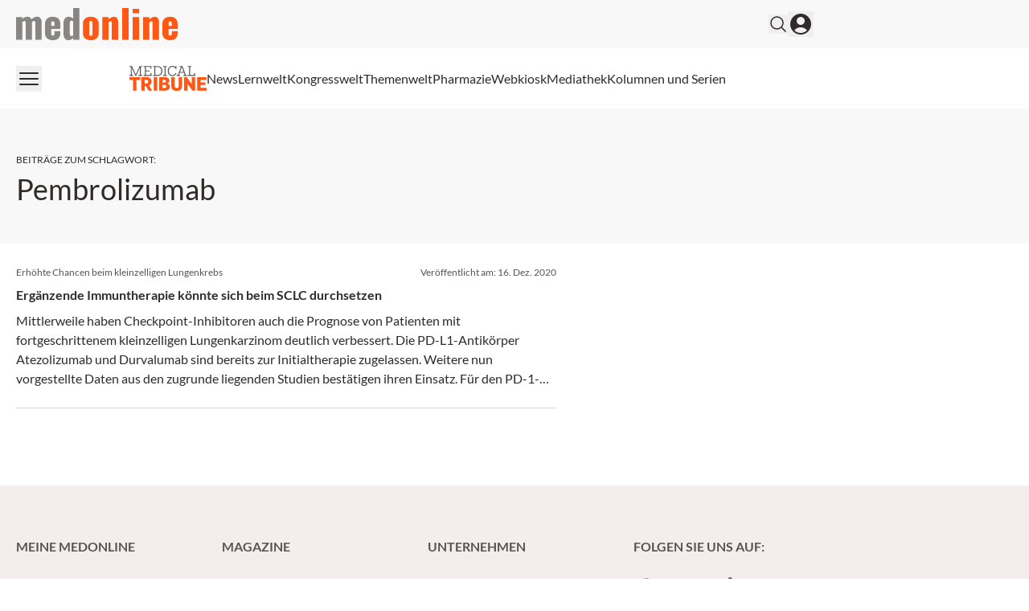

--- FILE ---
content_type: application/javascript; charset=UTF-8
request_url: https://medonline.at/_next/static/chunks/app/%5Btheme%5D/%5Bauth%5D/%5Blang%5D/med/(default)/kongresswelt/page-0afc26be9082eae0.js
body_size: 3206
content:
!function(){try{var e="undefined"!=typeof window?window:"undefined"!=typeof global?global:"undefined"!=typeof self?self:{},t=(new e.Error).stack;t&&(e._sentryDebugIds=e._sentryDebugIds||{},e._sentryDebugIds[t]="bd4d4720-b5d3-4065-9fc7-15d8a542332b",e._sentryDebugIdIdentifier="sentry-dbid-bd4d4720-b5d3-4065-9fc7-15d8a542332b")}catch(e){}}(),(self.webpackChunk_N_E=self.webpackChunk_N_E||[]).push([[9681],{6097:(e,t,r)=>{"use strict";r.d(t,{A:()=>l});var n=r(12115);let l=n.forwardRef(function(e,t){let{title:r,titleId:l,...i}=e;return n.createElement("svg",Object.assign({xmlns:"http://www.w3.org/2000/svg",fill:"none",viewBox:"0 0 24 24",strokeWidth:1.5,stroke:"currentColor","aria-hidden":"true",ref:t,"aria-labelledby":l},i),r?n.createElement("title",{id:l},r):null,n.createElement("path",{strokeLinecap:"round",strokeLinejoin:"round",d:"M19.5 12c0-1.232-.046-2.453-.138-3.662a4.006 4.006 0 00-3.7-3.7 48.678 48.678 0 00-7.324 0 4.006 4.006 0 00-3.7 3.7c-.017.22-.032.441-.046.662M19.5 12l3-3m-3 3l-3-3m-12 3c0 1.232.046 2.453.138 3.662a4.006 4.006 0 003.7 3.7 48.656 48.656 0 007.324 0 4.006 4.006 0 003.7-3.7c.017-.22.032-.441.046-.662M4.5 12l3 3m-3-3l-3 3"}))})},9846:(e,t,r)=>{"use strict";r.r(t),r.d(t,{default:()=>s});var n=r(95155),l=r(25701),i=r(11400),o=r(12115);function s(e){let{children:t}=e,[r,s]=(0,o.useState)(0),a=(0,o.useRef)(null),d=(0,l.s)(),c=(0,i.A)();return(0,o.useEffect)(()=>{var e,t,r,n;if(a.current)s(c-(null!==(r=null===(e=document.querySelector("footer"))||void 0===e?void 0:e.clientHeight)&&void 0!==r?r:0)-(null!==(n=null===(t=document.querySelector("header"))||void 0===t?void 0:t.clientHeight)&&void 0!==n?n:0))},[d,c]),(0,n.jsx)("div",{className:"relative print:hidden",children:(0,n.jsx)("div",{style:{height:r},ref:a,className:"absolute right-0 top-0 w-fit h-screen ad-wrapper-side",children:(0,n.jsx)("div",{className:"sticky top-6",children:t})})})}},11400:(e,t,r)=>{"use strict";r.d(t,{A:()=>l});var n=r(12115);function l(){let[e,t]=(0,n.useState)(0);return(0,n.useEffect)(()=>{let r=new ResizeObserver(()=>{e!==document.body.scrollHeight&&t(e=>document.body.scrollHeight)});return r.observe(document.body),()=>{r.disconnect()}},[]),e}},16853:(e,t,r)=>{Promise.resolve().then(r.bind(r,63297)),Promise.resolve().then(r.bind(r,75001)),Promise.resolve().then(r.bind(r,58892)),Promise.resolve().then(r.bind(r,33434)),Promise.resolve().then(r.bind(r,91417)),Promise.resolve().then(r.bind(r,6140)),Promise.resolve().then(r.bind(r,79981)),Promise.resolve().then(r.bind(r,96015)),Promise.resolve().then(r.bind(r,67802)),Promise.resolve().then(r.bind(r,64604)),Promise.resolve().then(r.bind(r,57731)),Promise.resolve().then(r.bind(r,94533)),Promise.resolve().then(r.bind(r,43817)),Promise.resolve().then(r.bind(r,52682)),Promise.resolve().then(r.bind(r,65236)),Promise.resolve().then(r.bind(r,42922)),Promise.resolve().then(r.bind(r,9181)),Promise.resolve().then(r.bind(r,30569)),Promise.resolve().then(r.bind(r,6135)),Promise.resolve().then(r.bind(r,51534)),Promise.resolve().then(r.bind(r,56441)),Promise.resolve().then(r.bind(r,12534)),Promise.resolve().then(r.bind(r,36543)),Promise.resolve().then(r.bind(r,94224)),Promise.resolve().then(r.bind(r,9846)),Promise.resolve().then(r.bind(r,63093)),Promise.resolve().then(r.bind(r,37443)),Promise.resolve().then(r.bind(r,10401)),Promise.resolve().then(r.bind(r,3511)),Promise.resolve().then(r.bind(r,23144)),Promise.resolve().then(r.bind(r,60674)),Promise.resolve().then(r.bind(r,70294)),Promise.resolve().then(r.bind(r,49226)),Promise.resolve().then(r.bind(r,85205)),Promise.resolve().then(r.bind(r,5252)),Promise.resolve().then(r.bind(r,74534)),Promise.resolve().then(r.bind(r,79206)),Promise.resolve().then(r.bind(r,53136)),Promise.resolve().then(r.bind(r,55362)),Promise.resolve().then(r.bind(r,19208)),Promise.resolve().then(r.bind(r,47406)),Promise.resolve().then(r.bind(r,97742)),Promise.resolve().then(r.bind(r,75430)),Promise.resolve().then(r.bind(r,38739)),Promise.resolve().then(r.bind(r,20615)),Promise.resolve().then(r.bind(r,24134)),Promise.resolve().then(r.bind(r,40641)),Promise.resolve().then(r.bind(r,90554)),Promise.resolve().then(r.bind(r,25511)),Promise.resolve().then(r.bind(r,20226)),Promise.resolve().then(r.bind(r,17119)),Promise.resolve().then(r.bind(r,5029)),Promise.resolve().then(r.bind(r,64891)),Promise.resolve().then(r.t.bind(r,33063,23)),Promise.resolve().then(r.bind(r,35198)),Promise.resolve().then(r.bind(r,36639)),Promise.resolve().then(r.bind(r,6716)),Promise.resolve().then(r.bind(r,27129)),Promise.resolve().then(r.bind(r,5847))},20929:(e,t,r)=>{"use strict";r.d(t,{A:()=>l});var n=r(12115);let l=n.forwardRef(function(e,t){let{title:r,titleId:l,...i}=e;return n.createElement("svg",Object.assign({xmlns:"http://www.w3.org/2000/svg",fill:"none",viewBox:"0 0 24 24",strokeWidth:1.5,stroke:"currentColor","aria-hidden":"true",ref:t,"aria-labelledby":l},i),r?n.createElement("title",{id:l},r):null,n.createElement("path",{strokeLinecap:"round",strokeLinejoin:"round",d:"M19.114 5.636a9 9 0 010 12.728M16.463 8.288a5.25 5.25 0 010 7.424M6.75 8.25l4.72-4.72a.75.75 0 011.28.53v15.88a.75.75 0 01-1.28.53l-4.72-4.72H4.51c-.88 0-1.704-.507-1.938-1.354A9.01 9.01 0 012.25 12c0-.83.112-1.633.322-2.396C2.806 8.756 3.63 8.25 4.51 8.25H6.75z"}))})},24038:(e,t,r)=>{"use strict";r.d(t,{A:()=>l});var n=r(12115);let l=n.forwardRef(function(e,t){let{title:r,titleId:l,...i}=e;return n.createElement("svg",Object.assign({xmlns:"http://www.w3.org/2000/svg",viewBox:"0 0 20 20",fill:"currentColor","aria-hidden":"true",ref:t,"aria-labelledby":l},i),r?n.createElement("title",{id:l},r):null,n.createElement("path",{d:"M5.75 3a.75.75 0 00-.75.75v12.5c0 .414.336.75.75.75h1.5a.75.75 0 00.75-.75V3.75A.75.75 0 007.25 3h-1.5zM12.75 3a.75.75 0 00-.75.75v12.5c0 .414.336.75.75.75h1.5a.75.75 0 00.75-.75V3.75a.75.75 0 00-.75-.75h-1.5z"}))})},27129:(e,t,r)=>{"use strict";r.r(t),r.d(t,{default:()=>n});let n={src:"/_next/static/media/kongresswelt.acebd4ae.svg",height:200,width:342,blurWidth:0,blurHeight:0}},32461:(e,t,r)=>{"use strict";r.d(t,{A:()=>l});var n=r(12115);let l=n.forwardRef(function(e,t){let{title:r,titleId:l,...i}=e;return n.createElement("svg",Object.assign({xmlns:"http://www.w3.org/2000/svg",fill:"none",viewBox:"0 0 24 24",strokeWidth:1.5,stroke:"currentColor","aria-hidden":"true",ref:t,"aria-labelledby":l},i),r?n.createElement("title",{id:l},r):null,n.createElement("path",{strokeLinecap:"round",strokeLinejoin:"round",d:"M10.5 19.5L3 12m0 0l7.5-7.5M3 12h18"}))})},35363:(e,t,r)=>{"use strict";r.d(t,{A:()=>l});var n=r(12115);let l=n.forwardRef(function(e,t){let{title:r,titleId:l,...i}=e;return n.createElement("svg",Object.assign({xmlns:"http://www.w3.org/2000/svg",viewBox:"0 0 24 24",fill:"currentColor","aria-hidden":"true",ref:t,"aria-labelledby":l},i),r?n.createElement("title",{id:l},r):null,n.createElement("path",{fillRule:"evenodd",d:"M2.25 12c0-5.385 4.365-9.75 9.75-9.75s9.75 4.365 9.75 9.75-4.365 9.75-9.75 9.75S2.25 17.385 2.25 12zm11.378-3.917c-.89-.777-2.366-.777-3.255 0a.75.75 0 01-.988-1.129c1.454-1.272 3.776-1.272 5.23 0 1.513 1.324 1.513 3.518 0 4.842a3.75 3.75 0 01-.837.552c-.676.328-1.028.774-1.028 1.152v.75a.75.75 0 01-1.5 0v-.75c0-1.279 1.06-2.107 1.875-2.502.182-.088.351-.199.503-.331.83-.727.83-1.857 0-2.584zM12 18a.75.75 0 100-1.5.75.75 0 000 1.5z",clipRule:"evenodd"}))})},47655:(e,t,r)=>{"use strict";r.d(t,{A:()=>l});var n=r(12115);let l=n.forwardRef(function(e,t){let{title:r,titleId:l,...i}=e;return n.createElement("svg",Object.assign({xmlns:"http://www.w3.org/2000/svg",fill:"none",viewBox:"0 0 24 24",strokeWidth:1.5,stroke:"currentColor","aria-hidden":"true",ref:t,"aria-labelledby":l},i),r?n.createElement("title",{id:l},r):null,n.createElement("path",{strokeLinecap:"round",strokeLinejoin:"round",d:"M9 15L3 9m0 0l6-6M3 9h12a6 6 0 010 12h-3"}))})},48500:(e,t,r)=>{"use strict";r.d(t,{A:()=>l});var n=r(12115);let l=n.forwardRef(function(e,t){let{title:r,titleId:l,...i}=e;return n.createElement("svg",Object.assign({xmlns:"http://www.w3.org/2000/svg",viewBox:"0 0 20 20",fill:"currentColor","aria-hidden":"true",ref:t,"aria-labelledby":l},i),r?n.createElement("title",{id:l},r):null,n.createElement("path",{fillRule:"evenodd",d:"M17 10a.75.75 0 01-.75.75H5.612l4.158 3.96a.75.75 0 11-1.04 1.08l-5.5-5.25a.75.75 0 010-1.08l5.5-5.25a.75.75 0 111.04 1.08L5.612 9.25H16.25A.75.75 0 0117 10z",clipRule:"evenodd"}))})},50996:(e,t,r)=>{"use strict";r.d(t,{A:()=>l});var n=r(12115);let l=n.forwardRef(function(e,t){let{title:r,titleId:l,...i}=e;return n.createElement("svg",Object.assign({xmlns:"http://www.w3.org/2000/svg",viewBox:"0 0 20 20",fill:"currentColor","aria-hidden":"true",ref:t,"aria-labelledby":l},i),r?n.createElement("title",{id:l},r):null,n.createElement("path",{d:"M6.3 2.841A1.5 1.5 0 004 4.11V15.89a1.5 1.5 0 002.3 1.269l9.344-5.89a1.5 1.5 0 000-2.538L6.3 2.84z"}))})},54982:(e,t,r)=>{"use strict";r.d(t,{A:()=>l});var n=r(12115);let l=n.forwardRef(function(e,t){let{title:r,titleId:l,...i}=e;return n.createElement("svg",Object.assign({xmlns:"http://www.w3.org/2000/svg",fill:"none",viewBox:"0 0 24 24",strokeWidth:1.5,stroke:"currentColor","aria-hidden":"true",ref:t,"aria-labelledby":l},i),r?n.createElement("title",{id:l},r):null,n.createElement("path",{strokeLinecap:"round",strokeLinejoin:"round",d:"M3.75 12h16.5m-16.5 3.75h16.5M3.75 19.5h16.5M5.625 4.5h12.75a1.875 1.875 0 010 3.75H5.625a1.875 1.875 0 010-3.75z"}))})},57763:(e,t,r)=>{"use strict";r.d(t,{A:()=>l});var n=r(12115);let l=n.forwardRef(function(e,t){let{title:r,titleId:l,...i}=e;return n.createElement("svg",Object.assign({xmlns:"http://www.w3.org/2000/svg",fill:"none",viewBox:"0 0 24 24",strokeWidth:1.5,stroke:"currentColor","aria-hidden":"true",ref:t,"aria-labelledby":l},i),r?n.createElement("title",{id:l},r):null,n.createElement("path",{strokeLinecap:"round",strokeLinejoin:"round",d:"M17.25 9.75L19.5 12m0 0l2.25 2.25M19.5 12l2.25-2.25M19.5 12l-2.25 2.25m-10.5-6l4.72-4.72a.75.75 0 011.28.531V19.94a.75.75 0 01-1.28.53l-4.72-4.72H4.51c-.88 0-1.704-.506-1.938-1.354A9.01 9.01 0 012.25 12c0-.83.112-1.633.322-2.395C2.806 8.757 3.63 8.25 4.51 8.25H6.75z"}))})},63603:(e,t,r)=>{"use strict";r.d(t,{A:()=>l});var n=r(12115);let l=n.forwardRef(function(e,t){let{title:r,titleId:l,...i}=e;return n.createElement("svg",Object.assign({xmlns:"http://www.w3.org/2000/svg",fill:"none",viewBox:"0 0 24 24",strokeWidth:1.5,stroke:"currentColor","aria-hidden":"true",ref:t,"aria-labelledby":l},i),r?n.createElement("title",{id:l},r):null,n.createElement("path",{strokeLinecap:"round",strokeLinejoin:"round",d:"M5.25 5.653c0-.856.917-1.398 1.667-.986l11.54 6.348a1.125 1.125 0 010 1.971l-11.54 6.347a1.125 1.125 0 01-1.667-.985V5.653z"}))})},65236:(e,t,r)=>{"use strict";r.d(t,{default:()=>d});var n=r(95155),l=r(59448),i=r(94192),o=r(35198),s=r(12115),a=r(53997);function d(e){let{className:t}=e;return(0,n.jsx)(s.Suspense,{children:(0,n.jsx)(c,{className:t})})}function c(e){let{className:t}=e,{__:r}=(0,i.A)("default"),{updateSearchParam:d,searchParamValue:c,gridKey:u}=(0,l.d)("lmpaged","1"),v=(0,s.useContext)(o.QueryLoadingContext),{maxPages:h}=(0,s.useContext)(o.QueryResultContext);return(0,n.jsx)(n.Fragment,{children:(h>+c||v)&&(0,n.jsx)("div",{className:"".concat(t||""," flex justify-center scroll-auto"),children:(0,n.jsx)(a.l,{loading:v,onClick:e=>d(+c+1),children:r("Weiter Inhalte laden")})})})}},67035:(e,t,r)=>{"use strict";r.d(t,{A:()=>l});var n=r(12115);let l=n.forwardRef(function(e,t){let{title:r,titleId:l,...i}=e;return n.createElement("svg",Object.assign({xmlns:"http://www.w3.org/2000/svg",fill:"none",viewBox:"0 0 24 24",strokeWidth:1.5,stroke:"currentColor","aria-hidden":"true",ref:t,"aria-labelledby":l},i),r?n.createElement("title",{id:l},r):null,n.createElement("path",{strokeLinecap:"round",strokeLinejoin:"round",d:"M13.5 4.5L21 12m0 0l-7.5 7.5M21 12H3"}))})},74395:(e,t,r)=>{"use strict";r.d(t,{A:()=>l});var n=r(12115);let l=n.forwardRef(function(e,t){let{title:r,titleId:l,...i}=e;return n.createElement("svg",Object.assign({xmlns:"http://www.w3.org/2000/svg",fill:"none",viewBox:"0 0 24 24",strokeWidth:1.5,stroke:"currentColor","aria-hidden":"true",ref:t,"aria-labelledby":l},i),r?n.createElement("title",{id:l},r):null,n.createElement("path",{strokeLinecap:"round",strokeLinejoin:"round",d:"M15.75 5.25v13.5m-7.5-13.5v13.5"}))})},80025:(e,t,r)=>{"use strict";r.d(t,{A:()=>l});var n=r(12115);let l=n.forwardRef(function(e,t){let{title:r,titleId:l,...i}=e;return n.createElement("svg",Object.assign({xmlns:"http://www.w3.org/2000/svg",fill:"none",viewBox:"0 0 24 24",strokeWidth:1.5,stroke:"currentColor","aria-hidden":"true",ref:t,"aria-labelledby":l},i),r?n.createElement("title",{id:l},r):null,n.createElement("path",{strokeLinecap:"round",strokeLinejoin:"round",d:"M3.75 3.75v4.5m0-4.5h4.5m-4.5 0L9 9M3.75 20.25v-4.5m0 4.5h4.5m-4.5 0L9 15M20.25 3.75h-4.5m4.5 0v4.5m0-4.5L15 9m5.25 11.25h-4.5m4.5 0v-4.5m0 4.5L15 15"}))})},84541:(e,t,r)=>{"use strict";r.d(t,{A:()=>l});var n=r(19169);let l=(0,r(89341).Ht)(n.Ay,e=>(t,r,n)=>(n.revalidateOnFocus=!1,n.revalidateIfStale=!1,n.revalidateOnReconnect=!1,e(t,r,n)))},87630:(e,t,r)=>{"use strict";r.d(t,{A:()=>l});var n=r(12115);let l=n.forwardRef(function(e,t){let{title:r,titleId:l,...i}=e;return n.createElement("svg",Object.assign({xmlns:"http://www.w3.org/2000/svg",viewBox:"0 0 24 24",fill:"currentColor","aria-hidden":"true",ref:t,"aria-labelledby":l},i),r?n.createElement("title",{id:l},r):null,n.createElement("path",{d:"M8.25 4.5a3.75 3.75 0 117.5 0v8.25a3.75 3.75 0 11-7.5 0V4.5z"}),n.createElement("path",{d:"M6 10.5a.75.75 0 01.75.75v1.5a5.25 5.25 0 1010.5 0v-1.5a.75.75 0 011.5 0v1.5a6.751 6.751 0 01-6 6.709v2.291h3a.75.75 0 010 1.5h-7.5a.75.75 0 010-1.5h3v-2.291a6.751 6.751 0 01-6-6.709v-1.5A.75.75 0 016 10.5z"}))})},95288:(e,t,r)=>{"use strict";r.d(t,{A:()=>l});var n=r(12115);let l=n.forwardRef(function(e,t){let{title:r,titleId:l,...i}=e;return n.createElement("svg",Object.assign({xmlns:"http://www.w3.org/2000/svg",viewBox:"0 0 20 20",fill:"currentColor","aria-hidden":"true",ref:t,"aria-labelledby":l},i),r?n.createElement("title",{id:l},r):null,n.createElement("path",{fillRule:"evenodd",d:"M10 18a8 8 0 100-16 8 8 0 000 16zM8.28 7.22a.75.75 0 00-1.06 1.06L8.94 10l-1.72 1.72a.75.75 0 101.06 1.06L10 11.06l1.72 1.72a.75.75 0 101.06-1.06L11.06 10l1.72-1.72a.75.75 0 00-1.06-1.06L10 8.94 8.28 7.22z",clipRule:"evenodd"}))})}},e=>{var t=t=>e(e.s=t);e.O(0,[6874,536,8209,534,8312,5002,2448,3630,7466,2927,7481,1228,937,8441,1684,7358],()=>t(16853)),_N_E=e.O()}]);

--- FILE ---
content_type: application/javascript; charset=UTF-8
request_url: https://medonline.at/_next/static/chunks/app/%5Btheme%5D/%5Bauth%5D/%5Blang%5D/med/(default)/magazine/%5Bslug%5D/page-091d3e6e80c5a4e6.js
body_size: 1923
content:
!function(){try{var e="undefined"!=typeof window?window:"undefined"!=typeof global?global:"undefined"!=typeof self?self:{},t=(new e.Error).stack;t&&(e._sentryDebugIds=e._sentryDebugIds||{},e._sentryDebugIds[t]="698410f5-c93f-41b0-bc2f-b53f90d02d8e",e._sentryDebugIdIdentifier="sentry-dbid-698410f5-c93f-41b0-bc2f-b53f90d02d8e")}catch(e){}}(),(self.webpackChunk_N_E=self.webpackChunk_N_E||[]).push([[7935],{1442:(e,t,r)=>{"use strict";r.d(t,{A:()=>i});var n=r(12115);let i=n.forwardRef(function(e,t){let{title:r,titleId:i,...s}=e;return n.createElement("svg",Object.assign({xmlns:"http://www.w3.org/2000/svg",fill:"none",viewBox:"0 0 24 24",strokeWidth:1.5,stroke:"currentColor","aria-hidden":"true",ref:t,"aria-labelledby":i},s),r?n.createElement("title",{id:i},r):null,n.createElement("path",{strokeLinecap:"round",strokeLinejoin:"round",d:"M8.25 4.5l7.5 7.5-7.5 7.5"}))})},5084:(e,t,r)=>{Promise.resolve().then(r.bind(r,91417)),Promise.resolve().then(r.bind(r,42922)),Promise.resolve().then(r.bind(r,9181)),Promise.resolve().then(r.bind(r,6135)),Promise.resolve().then(r.bind(r,51534)),Promise.resolve().then(r.bind(r,94224)),Promise.resolve().then(r.bind(r,9846)),Promise.resolve().then(r.bind(r,79206)),Promise.resolve().then(r.bind(r,55362)),Promise.resolve().then(r.bind(r,75430)),Promise.resolve().then(r.bind(r,20615)),Promise.resolve().then(r.bind(r,24134)),Promise.resolve().then(r.bind(r,40641)),Promise.resolve().then(r.bind(r,20226)),Promise.resolve().then(r.bind(r,17119)),Promise.resolve().then(r.bind(r,5029)),Promise.resolve().then(r.bind(r,64891)),Promise.resolve().then(r.t.bind(r,33063,23)),Promise.resolve().then(r.bind(r,96912)),Promise.resolve().then(r.bind(r,35198))},6716:(e,t,r)=>{"use strict";r.r(t),r.d(t,{AutoPlay:()=>d,CurrentSlideContext:()=>l,NumberOfSlides:()=>o,SliderContext:()=>s,default:()=>a});var n=r(95155),i=r(12115);let s=(0,i.createContext)({setNumberOfSlides:()=>{},updateSlider:()=>{},setAutoPlay:()=>{}}),l=(0,i.createContext)(0),o=(0,i.createContext)(1),d=(0,i.createContext)(!1);function a(e){let{children:t}=e,[r,a]=(0,i.useState)(1),[u,c]=(0,i.useState)(!1);(0,i.useEffect)(()=>{let e;return u?e=setInterval(()=>{h({type:"addOne"})},5e3):e&&clearInterval(e),()=>{e&&clearInterval(e)}},[u]);let[v,h]=(0,i.useReducer)((e,t)=>{switch(t.type){case"addOne":return e+2>r?0:e+1;case"removeOne":return e-1<0?r-1:e-1;case"setSlide":return t.value||0;default:return e}},0);return(0,n.jsx)(n.Fragment,{children:(0,n.jsx)(s.Provider,{value:{setNumberOfSlides:a,updateSlider:h,setAutoPlay:c},children:(0,n.jsx)(o.Provider,{value:r,children:(0,n.jsx)(l.Provider,{value:v,children:(0,n.jsx)(d.Provider,{value:u,children:t})})})})})}},6903:(e,t,r)=>{"use strict";r.d(t,{A:()=>i});var n=r(12115);let i=n.forwardRef(function(e,t){let{title:r,titleId:i,...s}=e;return n.createElement("svg",Object.assign({xmlns:"http://www.w3.org/2000/svg",fill:"none",viewBox:"0 0 24 24",strokeWidth:1.5,stroke:"currentColor","aria-hidden":"true",ref:t,"aria-labelledby":i},s),r?n.createElement("title",{id:i},r):null,n.createElement("path",{strokeLinecap:"round",strokeLinejoin:"round",d:"M15.75 19.5L8.25 12l7.5-7.5"}))})},9181:(e,t,r)=>{"use strict";r.r(t),r.d(t,{default:()=>l});var n=r(95155),i=r(35198),s=r(12115);function l(e){let{className:t}=e,r=(0,s.useContext)(i.GridKeyContext);return(0,n.jsx)("div",{id:r,className:t})}},9846:(e,t,r)=>{"use strict";r.r(t),r.d(t,{default:()=>o});var n=r(95155),i=r(25701),s=r(11400),l=r(12115);function o(e){let{children:t}=e,[r,o]=(0,l.useState)(0),d=(0,l.useRef)(null),a=(0,i.s)(),u=(0,s.A)();return(0,l.useEffect)(()=>{var e,t,r,n;if(d.current)o(u-(null!==(r=null===(e=document.querySelector("footer"))||void 0===e?void 0:e.clientHeight)&&void 0!==r?r:0)-(null!==(n=null===(t=document.querySelector("header"))||void 0===t?void 0:t.clientHeight)&&void 0!==n?n:0))},[a,u]),(0,n.jsx)("div",{className:"relative print:hidden",children:(0,n.jsx)("div",{style:{height:r},ref:d,className:"absolute right-0 top-0 w-fit h-screen ad-wrapper-side",children:(0,n.jsx)("div",{className:"sticky top-6",children:t})})})}},11400:(e,t,r)=>{"use strict";r.d(t,{A:()=>i});var n=r(12115);function i(){let[e,t]=(0,n.useState)(0);return(0,n.useEffect)(()=>{let r=new ResizeObserver(()=>{e!==document.body.scrollHeight&&t(e=>document.body.scrollHeight)});return r.observe(document.body),()=>{r.disconnect()}},[]),e}},32461:(e,t,r)=>{"use strict";r.d(t,{A:()=>i});var n=r(12115);let i=n.forwardRef(function(e,t){let{title:r,titleId:i,...s}=e;return n.createElement("svg",Object.assign({xmlns:"http://www.w3.org/2000/svg",fill:"none",viewBox:"0 0 24 24",strokeWidth:1.5,stroke:"currentColor","aria-hidden":"true",ref:t,"aria-labelledby":i},s),r?n.createElement("title",{id:i},r):null,n.createElement("path",{strokeLinecap:"round",strokeLinejoin:"round",d:"M10.5 19.5L3 12m0 0l7.5-7.5M3 12h18"}))})},51534:(e,t,r)=>{"use strict";r.r(t),r.d(t,{TeaserSliderCtrl:()=>d});var n=r(95155),i=r(12115),s=r(6716),l=r(32461),o=r(67035);function d(e){let{previous:t,children:r}=e,{updateSlider:d}=(0,i.useContext)(s.SliderContext),a=(0,i.useContext)(s.CurrentSlideContext),u=(0,i.useContext)(s.NumberOfSlides);return(0,n.jsxs)("button",{className:"".concat(t&&0===a||!t&&a+1===u?"grayscale opacity-30":""," hidden md:inline-block"),disabled:t&&0===a||!t&&a+1===u,onClick:e=>d({type:t?"removeOne":"addOne"}),children:[r,!r&&t&&(0,n.jsx)(l.A,{className:"h-10 w-10 text-primary transition hover:opacity-70","aria-hidden":"true"}),!r&&!t&&(0,n.jsx)(o.A,{className:"h-10 w-10 text-primary transition hover:opacity-70","aria-hidden":"true"})]})}},67035:(e,t,r)=>{"use strict";r.d(t,{A:()=>i});var n=r(12115);let i=n.forwardRef(function(e,t){let{title:r,titleId:i,...s}=e;return n.createElement("svg",Object.assign({xmlns:"http://www.w3.org/2000/svg",fill:"none",viewBox:"0 0 24 24",strokeWidth:1.5,stroke:"currentColor","aria-hidden":"true",ref:t,"aria-labelledby":i},s),r?n.createElement("title",{id:i},r):null,n.createElement("path",{strokeLinecap:"round",strokeLinejoin:"round",d:"M13.5 4.5L21 12m0 0l-7.5 7.5M21 12H3"}))})}},e=>{var t=t=>e(e.s=t);e.O(0,[6874,536,8209,8312,5002,2448,3630,7466,8441,1684,7358],()=>t(5084)),_N_E=e.O()}]);

--- FILE ---
content_type: application/javascript; charset=UTF-8
request_url: https://medonline.at/_next/static/chunks/3627-85a5ffc0bee61af9.js
body_size: 3151
content:
!function(){try{var e="undefined"!=typeof window?window:"undefined"!=typeof global?global:"undefined"!=typeof self?self:{},t=(new e.Error).stack;t&&(e._sentryDebugIds=e._sentryDebugIds||{},e._sentryDebugIds[t]="c14e62d2-3830-4ecb-abfc-316cb0d0113c",e._sentryDebugIdIdentifier="sentry-dbid-c14e62d2-3830-4ecb-abfc-316cb0d0113c")}catch(e){}}(),(self.webpackChunk_N_E=self.webpackChunk_N_E||[]).push([[3627],{1442:(e,t,r)=>{"use strict";r.d(t,{A:()=>l});var n=r(12115);let l=n.forwardRef(function(e,t){let{title:r,titleId:l,...i}=e;return n.createElement("svg",Object.assign({xmlns:"http://www.w3.org/2000/svg",fill:"none",viewBox:"0 0 24 24",strokeWidth:1.5,stroke:"currentColor","aria-hidden":"true",ref:t,"aria-labelledby":l},i),r?n.createElement("title",{id:l},r):null,n.createElement("path",{strokeLinecap:"round",strokeLinejoin:"round",d:"M8.25 4.5l7.5 7.5-7.5 7.5"}))})},1525:(e,t,r)=>{"use strict";r.d(t,{default:()=>d});var n=r(95155),l=r(35198),i=r(52078),o=r(12115),s=r(21776),a=r(36639);function d(e){let{teaserType:t,className:r,teaserClassName:d,children:c}=e,{teaser:u}=(0,o.useContext)(l.QueryResultContext),v=(0,o.useContext)(a.LanguageContext);return(0,n.jsx)("div",{children:(0,n.jsxs)("div",{className:r||"grid gap-7 grid-cols-1 md:grid-cols-2 lg:grid-cols-4",children:[u.map((e,r)=>(0,n.jsx)("div",{className:"".concat(d||"col-span-1"," h-full"),children:(0,n.jsx)(s.A,{lang:v,teaserType:t,t:e,showCW:0===r||(0,i.sn)(e.date)!==(0,i.sn)(u[r-1].date)})},e.id)),c]})})}},6097:(e,t,r)=>{"use strict";r.d(t,{A:()=>l});var n=r(12115);let l=n.forwardRef(function(e,t){let{title:r,titleId:l,...i}=e;return n.createElement("svg",Object.assign({xmlns:"http://www.w3.org/2000/svg",fill:"none",viewBox:"0 0 24 24",strokeWidth:1.5,stroke:"currentColor","aria-hidden":"true",ref:t,"aria-labelledby":l},i),r?n.createElement("title",{id:l},r):null,n.createElement("path",{strokeLinecap:"round",strokeLinejoin:"round",d:"M19.5 12c0-1.232-.046-2.453-.138-3.662a4.006 4.006 0 00-3.7-3.7 48.678 48.678 0 00-7.324 0 4.006 4.006 0 00-3.7 3.7c-.017.22-.032.441-.046.662M19.5 12l3-3m-3 3l-3-3m-12 3c0 1.232.046 2.453.138 3.662a4.006 4.006 0 003.7 3.7 48.656 48.656 0 007.324 0 4.006 4.006 0 003.7-3.7c.017-.22.032-.441.046-.662M4.5 12l3 3m-3-3l-3 3"}))})},6140:(e,t,r)=>{"use strict";r.r(t),r.d(t,{default:()=>o});var n=r(95155),l=r(35198),i=r(12115);function o(e){let{progress:t}=e,r=(0,i.useContext)(l.QueryLoadingContext);return(0,n.jsx)(n.Fragment,{children:r?(0,n.jsx)("div",{className:"h-1 bg-primary-lighter w-full overflow-hidden",children:(0,n.jsx)("div",{className:"w-full h-full bg-primary animate-indeterminate"})}):(0,n.jsx)("div",{className:"h-1"})})}},6903:(e,t,r)=>{"use strict";r.d(t,{A:()=>l});var n=r(12115);let l=n.forwardRef(function(e,t){let{title:r,titleId:l,...i}=e;return n.createElement("svg",Object.assign({xmlns:"http://www.w3.org/2000/svg",fill:"none",viewBox:"0 0 24 24",strokeWidth:1.5,stroke:"currentColor","aria-hidden":"true",ref:t,"aria-labelledby":l},i),r?n.createElement("title",{id:l},r):null,n.createElement("path",{strokeLinecap:"round",strokeLinejoin:"round",d:"M15.75 19.5L8.25 12l7.5-7.5"}))})},9181:(e,t,r)=>{"use strict";r.r(t),r.d(t,{default:()=>o});var n=r(95155),l=r(35198),i=r(12115);function o(e){let{className:t}=e,r=(0,i.useContext)(l.GridKeyContext);return(0,n.jsx)("div",{id:r,className:t})}},9846:(e,t,r)=>{"use strict";r.r(t),r.d(t,{default:()=>s});var n=r(95155),l=r(25701),i=r(11400),o=r(12115);function s(e){let{children:t}=e,[r,s]=(0,o.useState)(0),a=(0,o.useRef)(null),d=(0,l.s)(),c=(0,i.A)();return(0,o.useEffect)(()=>{var e,t,r,n;if(a.current)s(c-(null!==(r=null===(e=document.querySelector("footer"))||void 0===e?void 0:e.clientHeight)&&void 0!==r?r:0)-(null!==(n=null===(t=document.querySelector("header"))||void 0===t?void 0:t.clientHeight)&&void 0!==n?n:0))},[d,c]),(0,n.jsx)("div",{className:"relative print:hidden",children:(0,n.jsx)("div",{style:{height:r},ref:a,className:"absolute right-0 top-0 w-fit h-screen ad-wrapper-side",children:(0,n.jsx)("div",{className:"sticky top-6",children:t})})})}},11400:(e,t,r)=>{"use strict";r.d(t,{A:()=>l});var n=r(12115);function l(){let[e,t]=(0,n.useState)(0);return(0,n.useEffect)(()=>{let r=new ResizeObserver(()=>{e!==document.body.scrollHeight&&t(e=>document.body.scrollHeight)});return r.observe(document.body),()=>{r.disconnect()}},[]),e}},20929:(e,t,r)=>{"use strict";r.d(t,{A:()=>l});var n=r(12115);let l=n.forwardRef(function(e,t){let{title:r,titleId:l,...i}=e;return n.createElement("svg",Object.assign({xmlns:"http://www.w3.org/2000/svg",fill:"none",viewBox:"0 0 24 24",strokeWidth:1.5,stroke:"currentColor","aria-hidden":"true",ref:t,"aria-labelledby":l},i),r?n.createElement("title",{id:l},r):null,n.createElement("path",{strokeLinecap:"round",strokeLinejoin:"round",d:"M19.114 5.636a9 9 0 010 12.728M16.463 8.288a5.25 5.25 0 010 7.424M6.75 8.25l4.72-4.72a.75.75 0 011.28.53v15.88a.75.75 0 01-1.28.53l-4.72-4.72H4.51c-.88 0-1.704-.507-1.938-1.354A9.01 9.01 0 012.25 12c0-.83.112-1.633.322-2.396C2.806 8.756 3.63 8.25 4.51 8.25H6.75z"}))})},24038:(e,t,r)=>{"use strict";r.d(t,{A:()=>l});var n=r(12115);let l=n.forwardRef(function(e,t){let{title:r,titleId:l,...i}=e;return n.createElement("svg",Object.assign({xmlns:"http://www.w3.org/2000/svg",viewBox:"0 0 20 20",fill:"currentColor","aria-hidden":"true",ref:t,"aria-labelledby":l},i),r?n.createElement("title",{id:l},r):null,n.createElement("path",{d:"M5.75 3a.75.75 0 00-.75.75v12.5c0 .414.336.75.75.75h1.5a.75.75 0 00.75-.75V3.75A.75.75 0 007.25 3h-1.5zM12.75 3a.75.75 0 00-.75.75v12.5c0 .414.336.75.75.75h1.5a.75.75 0 00.75-.75V3.75a.75.75 0 00-.75-.75h-1.5z"}))})},32461:(e,t,r)=>{"use strict";r.d(t,{A:()=>l});var n=r(12115);let l=n.forwardRef(function(e,t){let{title:r,titleId:l,...i}=e;return n.createElement("svg",Object.assign({xmlns:"http://www.w3.org/2000/svg",fill:"none",viewBox:"0 0 24 24",strokeWidth:1.5,stroke:"currentColor","aria-hidden":"true",ref:t,"aria-labelledby":l},i),r?n.createElement("title",{id:l},r):null,n.createElement("path",{strokeLinecap:"round",strokeLinejoin:"round",d:"M10.5 19.5L3 12m0 0l7.5-7.5M3 12h18"}))})},35363:(e,t,r)=>{"use strict";r.d(t,{A:()=>l});var n=r(12115);let l=n.forwardRef(function(e,t){let{title:r,titleId:l,...i}=e;return n.createElement("svg",Object.assign({xmlns:"http://www.w3.org/2000/svg",viewBox:"0 0 24 24",fill:"currentColor","aria-hidden":"true",ref:t,"aria-labelledby":l},i),r?n.createElement("title",{id:l},r):null,n.createElement("path",{fillRule:"evenodd",d:"M2.25 12c0-5.385 4.365-9.75 9.75-9.75s9.75 4.365 9.75 9.75-4.365 9.75-9.75 9.75S2.25 17.385 2.25 12zm11.378-3.917c-.89-.777-2.366-.777-3.255 0a.75.75 0 01-.988-1.129c1.454-1.272 3.776-1.272 5.23 0 1.513 1.324 1.513 3.518 0 4.842a3.75 3.75 0 01-.837.552c-.676.328-1.028.774-1.028 1.152v.75a.75.75 0 01-1.5 0v-.75c0-1.279 1.06-2.107 1.875-2.502.182-.088.351-.199.503-.331.83-.727.83-1.857 0-2.584zM12 18a.75.75 0 100-1.5.75.75 0 000 1.5z",clipRule:"evenodd"}))})},47655:(e,t,r)=>{"use strict";r.d(t,{A:()=>l});var n=r(12115);let l=n.forwardRef(function(e,t){let{title:r,titleId:l,...i}=e;return n.createElement("svg",Object.assign({xmlns:"http://www.w3.org/2000/svg",fill:"none",viewBox:"0 0 24 24",strokeWidth:1.5,stroke:"currentColor","aria-hidden":"true",ref:t,"aria-labelledby":l},i),r?n.createElement("title",{id:l},r):null,n.createElement("path",{strokeLinecap:"round",strokeLinejoin:"round",d:"M9 15L3 9m0 0l6-6M3 9h12a6 6 0 010 12h-3"}))})},48500:(e,t,r)=>{"use strict";r.d(t,{A:()=>l});var n=r(12115);let l=n.forwardRef(function(e,t){let{title:r,titleId:l,...i}=e;return n.createElement("svg",Object.assign({xmlns:"http://www.w3.org/2000/svg",viewBox:"0 0 20 20",fill:"currentColor","aria-hidden":"true",ref:t,"aria-labelledby":l},i),r?n.createElement("title",{id:l},r):null,n.createElement("path",{fillRule:"evenodd",d:"M17 10a.75.75 0 01-.75.75H5.612l4.158 3.96a.75.75 0 11-1.04 1.08l-5.5-5.25a.75.75 0 010-1.08l5.5-5.25a.75.75 0 111.04 1.08L5.612 9.25H16.25A.75.75 0 0117 10z",clipRule:"evenodd"}))})},50996:(e,t,r)=>{"use strict";r.d(t,{A:()=>l});var n=r(12115);let l=n.forwardRef(function(e,t){let{title:r,titleId:l,...i}=e;return n.createElement("svg",Object.assign({xmlns:"http://www.w3.org/2000/svg",viewBox:"0 0 20 20",fill:"currentColor","aria-hidden":"true",ref:t,"aria-labelledby":l},i),r?n.createElement("title",{id:l},r):null,n.createElement("path",{d:"M6.3 2.841A1.5 1.5 0 004 4.11V15.89a1.5 1.5 0 002.3 1.269l9.344-5.89a1.5 1.5 0 000-2.538L6.3 2.84z"}))})},54982:(e,t,r)=>{"use strict";r.d(t,{A:()=>l});var n=r(12115);let l=n.forwardRef(function(e,t){let{title:r,titleId:l,...i}=e;return n.createElement("svg",Object.assign({xmlns:"http://www.w3.org/2000/svg",fill:"none",viewBox:"0 0 24 24",strokeWidth:1.5,stroke:"currentColor","aria-hidden":"true",ref:t,"aria-labelledby":l},i),r?n.createElement("title",{id:l},r):null,n.createElement("path",{strokeLinecap:"round",strokeLinejoin:"round",d:"M3.75 12h16.5m-16.5 3.75h16.5M3.75 19.5h16.5M5.625 4.5h12.75a1.875 1.875 0 010 3.75H5.625a1.875 1.875 0 010-3.75z"}))})},57763:(e,t,r)=>{"use strict";r.d(t,{A:()=>l});var n=r(12115);let l=n.forwardRef(function(e,t){let{title:r,titleId:l,...i}=e;return n.createElement("svg",Object.assign({xmlns:"http://www.w3.org/2000/svg",fill:"none",viewBox:"0 0 24 24",strokeWidth:1.5,stroke:"currentColor","aria-hidden":"true",ref:t,"aria-labelledby":l},i),r?n.createElement("title",{id:l},r):null,n.createElement("path",{strokeLinecap:"round",strokeLinejoin:"round",d:"M17.25 9.75L19.5 12m0 0l2.25 2.25M19.5 12l2.25-2.25M19.5 12l-2.25 2.25m-10.5-6l4.72-4.72a.75.75 0 011.28.531V19.94a.75.75 0 01-1.28.53l-4.72-4.72H4.51c-.88 0-1.704-.506-1.938-1.354A9.01 9.01 0 012.25 12c0-.83.112-1.633.322-2.395C2.806 8.757 3.63 8.25 4.51 8.25H6.75z"}))})},63603:(e,t,r)=>{"use strict";r.d(t,{A:()=>l});var n=r(12115);let l=n.forwardRef(function(e,t){let{title:r,titleId:l,...i}=e;return n.createElement("svg",Object.assign({xmlns:"http://www.w3.org/2000/svg",fill:"none",viewBox:"0 0 24 24",strokeWidth:1.5,stroke:"currentColor","aria-hidden":"true",ref:t,"aria-labelledby":l},i),r?n.createElement("title",{id:l},r):null,n.createElement("path",{strokeLinecap:"round",strokeLinejoin:"round",d:"M5.25 5.653c0-.856.917-1.398 1.667-.986l11.54 6.348a1.125 1.125 0 010 1.971l-11.54 6.347a1.125 1.125 0 01-1.667-.985V5.653z"}))})},67035:(e,t,r)=>{"use strict";r.d(t,{A:()=>l});var n=r(12115);let l=n.forwardRef(function(e,t){let{title:r,titleId:l,...i}=e;return n.createElement("svg",Object.assign({xmlns:"http://www.w3.org/2000/svg",fill:"none",viewBox:"0 0 24 24",strokeWidth:1.5,stroke:"currentColor","aria-hidden":"true",ref:t,"aria-labelledby":l},i),r?n.createElement("title",{id:l},r):null,n.createElement("path",{strokeLinecap:"round",strokeLinejoin:"round",d:"M13.5 4.5L21 12m0 0l-7.5 7.5M21 12H3"}))})},74395:(e,t,r)=>{"use strict";r.d(t,{A:()=>l});var n=r(12115);let l=n.forwardRef(function(e,t){let{title:r,titleId:l,...i}=e;return n.createElement("svg",Object.assign({xmlns:"http://www.w3.org/2000/svg",fill:"none",viewBox:"0 0 24 24",strokeWidth:1.5,stroke:"currentColor","aria-hidden":"true",ref:t,"aria-labelledby":l},i),r?n.createElement("title",{id:l},r):null,n.createElement("path",{strokeLinecap:"round",strokeLinejoin:"round",d:"M15.75 5.25v13.5m-7.5-13.5v13.5"}))})},80025:(e,t,r)=>{"use strict";r.d(t,{A:()=>l});var n=r(12115);let l=n.forwardRef(function(e,t){let{title:r,titleId:l,...i}=e;return n.createElement("svg",Object.assign({xmlns:"http://www.w3.org/2000/svg",fill:"none",viewBox:"0 0 24 24",strokeWidth:1.5,stroke:"currentColor","aria-hidden":"true",ref:t,"aria-labelledby":l},i),r?n.createElement("title",{id:l},r):null,n.createElement("path",{strokeLinecap:"round",strokeLinejoin:"round",d:"M3.75 3.75v4.5m0-4.5h4.5m-4.5 0L9 9M3.75 20.25v-4.5m0 4.5h4.5m-4.5 0L9 15M20.25 3.75h-4.5m4.5 0v4.5m0-4.5L15 9m5.25 11.25h-4.5m4.5 0v-4.5m0 4.5L15 15"}))})},84541:(e,t,r)=>{"use strict";r.d(t,{A:()=>l});var n=r(19169);let l=(0,r(89341).Ht)(n.Ay,e=>(t,r,n)=>(n.revalidateOnFocus=!1,n.revalidateIfStale=!1,n.revalidateOnReconnect=!1,e(t,r,n)))},87630:(e,t,r)=>{"use strict";r.d(t,{A:()=>l});var n=r(12115);let l=n.forwardRef(function(e,t){let{title:r,titleId:l,...i}=e;return n.createElement("svg",Object.assign({xmlns:"http://www.w3.org/2000/svg",viewBox:"0 0 24 24",fill:"currentColor","aria-hidden":"true",ref:t,"aria-labelledby":l},i),r?n.createElement("title",{id:l},r):null,n.createElement("path",{d:"M8.25 4.5a3.75 3.75 0 117.5 0v8.25a3.75 3.75 0 11-7.5 0V4.5z"}),n.createElement("path",{d:"M6 10.5a.75.75 0 01.75.75v1.5a5.25 5.25 0 1010.5 0v-1.5a.75.75 0 011.5 0v1.5a6.751 6.751 0 01-6 6.709v2.291h3a.75.75 0 010 1.5h-7.5a.75.75 0 010-1.5h3v-2.291a6.751 6.751 0 01-6-6.709v-1.5A.75.75 0 016 10.5z"}))})},89719:(e,t,r)=>{Promise.resolve().then(r.bind(r,63297)),Promise.resolve().then(r.bind(r,75001)),Promise.resolve().then(r.bind(r,58892)),Promise.resolve().then(r.bind(r,33434)),Promise.resolve().then(r.bind(r,91417)),Promise.resolve().then(r.bind(r,6140)),Promise.resolve().then(r.bind(r,79981)),Promise.resolve().then(r.bind(r,52682)),Promise.resolve().then(r.bind(r,42922)),Promise.resolve().then(r.bind(r,9181)),Promise.resolve().then(r.bind(r,1525)),Promise.resolve().then(r.bind(r,30569)),Promise.resolve().then(r.bind(r,6135)),Promise.resolve().then(r.bind(r,51534)),Promise.resolve().then(r.bind(r,56441)),Promise.resolve().then(r.bind(r,12534)),Promise.resolve().then(r.bind(r,36543)),Promise.resolve().then(r.bind(r,94224)),Promise.resolve().then(r.bind(r,9846)),Promise.resolve().then(r.bind(r,63093)),Promise.resolve().then(r.bind(r,37443)),Promise.resolve().then(r.bind(r,10401)),Promise.resolve().then(r.bind(r,3511)),Promise.resolve().then(r.bind(r,23144)),Promise.resolve().then(r.bind(r,60674)),Promise.resolve().then(r.bind(r,70294)),Promise.resolve().then(r.bind(r,49226)),Promise.resolve().then(r.bind(r,85205)),Promise.resolve().then(r.bind(r,5252)),Promise.resolve().then(r.bind(r,74534)),Promise.resolve().then(r.bind(r,79206)),Promise.resolve().then(r.bind(r,53136)),Promise.resolve().then(r.bind(r,55362)),Promise.resolve().then(r.bind(r,19208)),Promise.resolve().then(r.bind(r,47406)),Promise.resolve().then(r.bind(r,97742)),Promise.resolve().then(r.bind(r,75430)),Promise.resolve().then(r.bind(r,38739)),Promise.resolve().then(r.bind(r,20615)),Promise.resolve().then(r.bind(r,24134)),Promise.resolve().then(r.bind(r,40641)),Promise.resolve().then(r.bind(r,90554)),Promise.resolve().then(r.bind(r,25511)),Promise.resolve().then(r.bind(r,20226)),Promise.resolve().then(r.bind(r,17119)),Promise.resolve().then(r.bind(r,5029)),Promise.resolve().then(r.bind(r,64891)),Promise.resolve().then(r.t.bind(r,33063,23)),Promise.resolve().then(r.bind(r,35198)),Promise.resolve().then(r.bind(r,36639)),Promise.resolve().then(r.bind(r,6716)),Promise.resolve().then(r.bind(r,5847))},95288:(e,t,r)=>{"use strict";r.d(t,{A:()=>l});var n=r(12115);let l=n.forwardRef(function(e,t){let{title:r,titleId:l,...i}=e;return n.createElement("svg",Object.assign({xmlns:"http://www.w3.org/2000/svg",viewBox:"0 0 20 20",fill:"currentColor","aria-hidden":"true",ref:t,"aria-labelledby":l},i),r?n.createElement("title",{id:l},r):null,n.createElement("path",{fillRule:"evenodd",d:"M10 18a8 8 0 100-16 8 8 0 000 16zM8.28 7.22a.75.75 0 00-1.06 1.06L8.94 10l-1.72 1.72a.75.75 0 101.06 1.06L10 11.06l1.72 1.72a.75.75 0 101.06-1.06L11.06 10l1.72-1.72a.75.75 0 00-1.06-1.06L10 8.94 8.28 7.22z",clipRule:"evenodd"}))})}}]);

--- FILE ---
content_type: text/x-component
request_url: https://medonline.at/medical-tribune/?_rsc=1r0dt
body_size: 35419
content:
1:"$Sreact.fragment"
2:I[87555,[],""]
3:I[31295,[],""]
8:I[59665,[],"MetadataBoundary"]
a:I[59665,[],"OutletBoundary"]
d:I[74911,[],"AsyncMetadataOutlet"]
f:I[59665,[],"ViewportBoundary"]
11:I[23188,["2105","static/chunks/2105-62ef10dc25c68dbe.js","4219","static/chunks/app/global-error-b36fb79ab6573511.js"],"default"]
:HL["/_next/static/css/3ed9fc6749931ac5.css","style"]
0:{"P":null,"b":"_co9EdNReBEhkxkRFYRZO","p":"","c":["","medical-tribune","?dssid=4170&dsmid=78792&dspaid=611887"],"i":false,"f":[[["",{"children":[["theme","medonline","d"],{"children":[["auth","notloggedin","d"],{"children":[["lang","at","d"],{"children":["med",{"children":["(default)",{"children":[["slug","medical-tribune","d"],{"children":["__PAGE__?{\"dssid\":\"4170\",\"dsmid\":\"78792\",\"dspaid\":\"611887\"}",{}]}]}]}]}]}]},"$undefined","$undefined",true]}],["",["$","$1","c",{"children":[null,["$","$L2",null,{"parallelRouterKey":"children","error":"$undefined","errorStyles":"$undefined","errorScripts":"$undefined","template":["$","$L3",null,{}],"templateStyles":"$undefined","templateScripts":"$undefined","notFound":[[["$","title",null,{"children":"404: This page could not be found."}],["$","div",null,{"style":{"fontFamily":"system-ui,\"Segoe UI\",Roboto,Helvetica,Arial,sans-serif,\"Apple Color Emoji\",\"Segoe UI Emoji\"","height":"100vh","textAlign":"center","display":"flex","flexDirection":"column","alignItems":"center","justifyContent":"center"},"children":["$","div",null,{"children":[["$","style",null,{"dangerouslySetInnerHTML":{"__html":"body{color:#000;background:#fff;margin:0}.next-error-h1{border-right:1px solid rgba(0,0,0,.3)}@media (prefers-color-scheme:dark){body{color:#fff;background:#000}.next-error-h1{border-right:1px solid rgba(255,255,255,.3)}}"}}],["$","h1",null,{"className":"next-error-h1","style":{"display":"inline-block","margin":"0 20px 0 0","padding":"0 23px 0 0","fontSize":24,"fontWeight":500,"verticalAlign":"top","lineHeight":"49px"},"children":404}],["$","div",null,{"style":{"display":"inline-block"},"children":["$","h2",null,{"style":{"fontSize":14,"fontWeight":400,"lineHeight":"49px","margin":0},"children":"This page could not be found."}]}]]}]}]],[]],"forbidden":"$undefined","unauthorized":"$undefined"}]]}],{"children":[["theme","medonline","d"],["$","$1","c",{"children":[null,"$L4"]}],{"children":[["auth","notloggedin","d"],["$","$1","c",{"children":[null,"$L5"]}],{"children":[["lang","at","d"],["$","$1","c",{"children":[null,["$","$L2",null,{"parallelRouterKey":"children","error":"$undefined","errorStyles":"$undefined","errorScripts":"$undefined","template":["$","$L3",null,{}],"templateStyles":"$undefined","templateScripts":"$undefined","notFound":"$undefined","forbidden":"$undefined","unauthorized":"$undefined"}]]}],{"children":["med",["$","$1","c",{"children":[null,["$","$L2",null,{"parallelRouterKey":"children","error":"$undefined","errorStyles":"$undefined","errorScripts":"$undefined","template":["$","$L3",null,{}],"templateStyles":"$undefined","templateScripts":"$undefined","notFound":"$undefined","forbidden":"$undefined","unauthorized":"$undefined"}]]}],{"children":["(default)",["$","$1","c",{"children":[[["$","link","0",{"rel":"stylesheet","href":"/_next/static/css/3ed9fc6749931ac5.css","precedence":"next","crossOrigin":"$undefined","nonce":"$undefined"}]],"$L6"]}],{"children":[["slug","medical-tribune","d"],["$","$1","c",{"children":[null,["$","$L2",null,{"parallelRouterKey":"children","error":"$undefined","errorStyles":"$undefined","errorScripts":"$undefined","template":["$","$L3",null,{}],"templateStyles":"$undefined","templateScripts":"$undefined","notFound":"$undefined","forbidden":"$undefined","unauthorized":"$undefined"}]]}],{"children":["__PAGE__",["$","$1","c",{"children":["$L7",["$","$L8",null,{"children":"$L9"}],null,["$","$La",null,{"children":["$Lb","$Lc",["$","$Ld",null,{"promise":"$@e"}]]}]]}],{},null,false]},null,false]},null,false]},null,false]},null,false]},null,false]},null,false]},null,false],["$","$1","h",{"children":[null,["$","$1","-hsaizYbrj9iQ_hBFeyb3",{"children":[["$","$Lf",null,{"children":"$L10"}],null]}],null]}],false]],"m":"$undefined","G":["$11",[]],"s":false,"S":true}
12:"$Sreact.suspense"
13:I[74911,[],"AsyncMetadata"]
9:["$","$12",null,{"fallback":null,"children":["$","$L13",null,{"promise":"$@14"}]}]
c:null
4:["$","$L2",null,{"parallelRouterKey":"children","error":"$undefined","errorStyles":"$undefined","errorScripts":"$undefined","template":["$","$L3",null,{}],"templateStyles":"$undefined","templateScripts":"$undefined","notFound":"$undefined","forbidden":"$undefined","unauthorized":"$undefined"}]
5:["$","$L2",null,{"parallelRouterKey":"children","error":"$undefined","errorStyles":"$undefined","errorScripts":"$undefined","template":["$","$L3",null,{}],"templateStyles":"$undefined","templateScripts":"$undefined","notFound":"$undefined","forbidden":"$undefined","unauthorized":"$undefined"}]
10:[["$","meta","0",{"charSet":"utf-8"}],["$","meta","1",{"name":"viewport","content":"width=device-width, initial-scale=1, viewport-fit=cover"}]]
b:null
15:I[64891,["6874","static/chunks/6874-4288238436ef3df6.js","536","static/chunks/536-95d3502456a95325.js","8209","static/chunks/8209-0db16e0e98316494.js","8312","static/chunks/8312-747b521a1bd3389e.js","5002","static/chunks/5002-f35085370cfc0e14.js","2448","static/chunks/2448-a284f2f2ecee6fa3.js","3630","static/chunks/3630-bb72bf01ab36f2ed.js","7466","static/chunks/7466-d66654f090c994a9.js","2927","static/chunks/2927-25e8cb521e1a53b8.js","7481","static/chunks/7481-b1a73c8101b66a95.js","1228","static/chunks/1228-27d294e68af2a772.js","9432","static/chunks/9432-6d6f1baa53857e06.js","6286","static/chunks/app/%5Btheme%5D/%5Bauth%5D/%5Blang%5D/med/(default)/%5Bslug%5D/page-1c587528a33a7ab1.js"],"default"]
16:I[5029,["6874","static/chunks/6874-4288238436ef3df6.js","536","static/chunks/536-95d3502456a95325.js","8209","static/chunks/8209-0db16e0e98316494.js","8312","static/chunks/8312-747b521a1bd3389e.js","5002","static/chunks/5002-f35085370cfc0e14.js","2448","static/chunks/2448-a284f2f2ecee6fa3.js","3630","static/chunks/3630-bb72bf01ab36f2ed.js","7466","static/chunks/7466-d66654f090c994a9.js","2927","static/chunks/2927-25e8cb521e1a53b8.js","7481","static/chunks/7481-b1a73c8101b66a95.js","1228","static/chunks/1228-27d294e68af2a772.js","9432","static/chunks/9432-6d6f1baa53857e06.js","6286","static/chunks/app/%5Btheme%5D/%5Bauth%5D/%5Blang%5D/med/(default)/%5Bslug%5D/page-1c587528a33a7ab1.js"],"default"]
17:I[9846,["6874","static/chunks/6874-4288238436ef3df6.js","536","static/chunks/536-95d3502456a95325.js","8209","static/chunks/8209-0db16e0e98316494.js","8312","static/chunks/8312-747b521a1bd3389e.js","5002","static/chunks/5002-f35085370cfc0e14.js","2448","static/chunks/2448-a284f2f2ecee6fa3.js","3630","static/chunks/3630-bb72bf01ab36f2ed.js","7466","static/chunks/7466-d66654f090c994a9.js","2927","static/chunks/2927-25e8cb521e1a53b8.js","7481","static/chunks/7481-b1a73c8101b66a95.js","1228","static/chunks/1228-27d294e68af2a772.js","9432","static/chunks/9432-6d6f1baa53857e06.js","6286","static/chunks/app/%5Btheme%5D/%5Bauth%5D/%5Blang%5D/med/(default)/%5Bslug%5D/page-1c587528a33a7ab1.js"],"default"]
18:I[20226,["6874","static/chunks/6874-4288238436ef3df6.js","536","static/chunks/536-95d3502456a95325.js","8209","static/chunks/8209-0db16e0e98316494.js","8312","static/chunks/8312-747b521a1bd3389e.js","5002","static/chunks/5002-f35085370cfc0e14.js","2448","static/chunks/2448-a284f2f2ecee6fa3.js","3630","static/chunks/3630-bb72bf01ab36f2ed.js","7466","static/chunks/7466-d66654f090c994a9.js","2927","static/chunks/2927-25e8cb521e1a53b8.js","7481","static/chunks/7481-b1a73c8101b66a95.js","1228","static/chunks/1228-27d294e68af2a772.js","9432","static/chunks/9432-6d6f1baa53857e06.js","6286","static/chunks/app/%5Btheme%5D/%5Bauth%5D/%5Blang%5D/med/(default)/%5Bslug%5D/page-1c587528a33a7ab1.js"],"default"]
1a:I[17119,["6874","static/chunks/6874-4288238436ef3df6.js","536","static/chunks/536-95d3502456a95325.js","8209","static/chunks/8209-0db16e0e98316494.js","8312","static/chunks/8312-747b521a1bd3389e.js","5002","static/chunks/5002-f35085370cfc0e14.js","2448","static/chunks/2448-a284f2f2ecee6fa3.js","3630","static/chunks/3630-bb72bf01ab36f2ed.js","7466","static/chunks/7466-d66654f090c994a9.js","2927","static/chunks/2927-25e8cb521e1a53b8.js","7481","static/chunks/7481-b1a73c8101b66a95.js","1228","static/chunks/1228-27d294e68af2a772.js","9432","static/chunks/9432-6d6f1baa53857e06.js","6286","static/chunks/app/%5Btheme%5D/%5Bauth%5D/%5Blang%5D/med/(default)/%5Bslug%5D/page-1c587528a33a7ab1.js"],"default"]
1c:I[94224,["6874","static/chunks/6874-4288238436ef3df6.js","536","static/chunks/536-95d3502456a95325.js","8209","static/chunks/8209-0db16e0e98316494.js","8312","static/chunks/8312-747b521a1bd3389e.js","5002","static/chunks/5002-f35085370cfc0e14.js","2448","static/chunks/2448-a284f2f2ecee6fa3.js","3630","static/chunks/3630-bb72bf01ab36f2ed.js","7466","static/chunks/7466-d66654f090c994a9.js","2927","static/chunks/2927-25e8cb521e1a53b8.js","7481","static/chunks/7481-b1a73c8101b66a95.js","1228","static/chunks/1228-27d294e68af2a772.js","9432","static/chunks/9432-6d6f1baa53857e06.js","6286","static/chunks/app/%5Btheme%5D/%5Bauth%5D/%5Blang%5D/med/(default)/%5Bslug%5D/page-1c587528a33a7ab1.js"],"default"]
1d:I[55362,["6874","static/chunks/6874-4288238436ef3df6.js","536","static/chunks/536-95d3502456a95325.js","8209","static/chunks/8209-0db16e0e98316494.js","8312","static/chunks/8312-747b521a1bd3389e.js","5002","static/chunks/5002-f35085370cfc0e14.js","2448","static/chunks/2448-a284f2f2ecee6fa3.js","3630","static/chunks/3630-bb72bf01ab36f2ed.js","7466","static/chunks/7466-d66654f090c994a9.js","2927","static/chunks/2927-25e8cb521e1a53b8.js","7481","static/chunks/7481-b1a73c8101b66a95.js","1228","static/chunks/1228-27d294e68af2a772.js","9432","static/chunks/9432-6d6f1baa53857e06.js","6286","static/chunks/app/%5Btheme%5D/%5Bauth%5D/%5Blang%5D/med/(default)/%5Bslug%5D/page-1c587528a33a7ab1.js"],"default"]
7:[[["$","$12",null,{"children":["$","$L15",null,{"id":5000022889}]}],["$","$L16",null,{"dataLayerProps":{"infocenters":null,"kategorien":null,"publishyear":"2025","publishdate":"2025-06-17T13:58:01+02:00","archivedate":null,"magazine":null,"tags":null,"series":null,"sponsors":null,"posttype":"page","coursetype":null,"authors":null}}]],[[["$","$L17",null,{"children":["$","$L18",null,{"side":true,"id":"div-gpt-ad-page_side_ms"}]}],["$","div",null,{"className":"xl:container xl:mx-auto px-5 ad-wrapper print:hidden","children":["$","div",null,{"className":"xl:w-4/5","children":["$","$L18",null,{"className":"mt-2 lg:mt-6 xl:mt-8 mb-6 lg:mb-10 xl:mb-12","mobile":false,"desktop":true,"id":"div-gpt-ad-page_top_ms"}]}]}],"$L19"],false],["$","$L1a",null,{"adUnits":[{"name":"page_top_ms","sizes":[[970,250],[970,90],[728,90],[300,250],[320,50],[300,100],"fluid"],"sizeMapping":"mappingtopms"},{"name":"page_bottom_ms","sizes":[[970,250],[970,90],[728,90],[300,600],[300,250],[320,50],[300,100],"fluid"],"sizeMapping":"mappingbottomms"},{"name":"page_side_ms","sizes":[[300,600],[300,250],[160,600],[120,600],[120,160],"fluid"],"sizeMapping":"mappingsidems"}],"keyValues":{"subjects":"false","subject":"false","archive":"false","home":"false","singular":"page","infocenter":"false","path":"/medical-tribune/","magazine":"false","categories":"false","category":"false","tags":"false"},"loggedin":"notloggedin","lang":"at"}],"$L1b",null,["$","$L1c",null,{"hrefLang":[]}],["$","$L1d",null,{"id":5000022889}]]
14:{"metadata":[["$","title","0",{"children":"Medical Tribune Online"}],["$","meta","1",{"name":"description","content":"Medical Tribune exklusiv online: BewÃ¤hrter Medizinjournalismus, modern aufbereitet und jederzeit verfÃ¼gbar fÃ¼r Ã„rztinnen und Ã„rzte."}],["$","meta","2",{"name":"robots","content":"noindex follow undefined undefined undefined"}],["$","meta","3",{"property":"og:title","content":"Medical Tribune Online"}],["$","meta","4",{"property":"og:description","content":"Medical Tribune exklusiv online: BewÃ¤hrter Medizinjournalismus, modern aufbereitet und jederzeit verfÃ¼gbar fÃ¼r Ã„rztinnen und Ã„rzte."}],["$","meta","5",{"property":"og:url","content":"https://medonline.at/medical-tribune/"}],["$","meta","6",{"property":"og:site_name","content":"medonline"}],["$","meta","7",{"property":"og:locale","content":"de_DE"}],["$","meta","8",{"property":"og:image","content":"https://media.medonline.at/2020/09/cropped-android-chrome-512x512-1.png"}],["$","meta","9",{"property":"og:type","content":"article"}],["$","meta","10",{"name":"twitter:card","content":"summary_large_image"}],["$","meta","11",{"name":"twitter:title","content":"Medical Tribune Online"}],["$","meta","12",{"name":"twitter:description","content":"Medical Tribune exklusiv online: BewÃ¤hrter Medizinjournalismus, modern aufbereitet und jederzeit verfÃ¼gbar fÃ¼r Ã„rztinnen und Ã„rzte."}],["$","meta","13",{"name":"twitter:image","content":"https://media.medonline.at/2020/09/cropped-android-chrome-512x512-1.png"}]],"error":null,"digest":"$undefined"}
e:{"metadata":"$14:metadata","error":null,"digest":"$undefined"}
1e:I[20615,["6874","static/chunks/6874-4288238436ef3df6.js","536","static/chunks/536-95d3502456a95325.js","8209","static/chunks/8209-0db16e0e98316494.js","8312","static/chunks/8312-747b521a1bd3389e.js","5002","static/chunks/5002-f35085370cfc0e14.js","2448","static/chunks/2448-a284f2f2ecee6fa3.js","3630","static/chunks/3630-bb72bf01ab36f2ed.js","7466","static/chunks/7466-d66654f090c994a9.js","2927","static/chunks/2927-25e8cb521e1a53b8.js","7481","static/chunks/7481-b1a73c8101b66a95.js","1228","static/chunks/1228-27d294e68af2a772.js","9432","static/chunks/9432-6d6f1baa53857e06.js","6286","static/chunks/app/%5Btheme%5D/%5Bauth%5D/%5Blang%5D/med/(default)/%5Bslug%5D/page-1c587528a33a7ab1.js"],"default"]
1b:["$","$L1e",null,{"newsletter":[{"id":2000239600,"title":"medonline relaunch","slug":"medonline","name":"medonline Newsletter","description":"Aktuelles aus allen Fachrichtungen","frequency":"Jeden Mittwoch"},{"id":2000239803,"title":"Pharmaceutical Tribune relaunch","slug":"pharmaceutical_tribune","name":"PT Newsletter","description":"Das Fortbildungs- und Informationsmedium fÃ¼r Apotheker in Ã–sterreich","frequency":"ZweiwÃ¶chentlich am Donnerstag"},{"id":2000240117,"title":"Medical Tribune relaunch","slug":"medical_tribune","name":"Medical Tribune Newsletter","description":"News aus Politik und Medizin","frequency":"ZweiwÃ¶chentlich am Montag"},{"id":2000239821,"title":"Fortbildungsnewsletter (ex dfp) relaunch","slug":"dfp","name":"medonline Fortbildungs-Newsletter","description":"DFP-Literaturstudien, DFP-E-Learnings, Produktfortbildungen, Symptoma.com-PatientenfÃ¤lle und mehr","frequency":"ZweiwÃ¶chentlich am Freitag"},{"id":2000276252,"title":"Kongressnewsletter","slug":"kongressnewsletter","name":"Kongress News","description":"Berichte von den wichtigsten medizinischen Kongressen","frequency":"mehrmals jÃ¤hrlich"}],"auth":"notloggedin","lang":"at"}]
1f:I[69243,["6874","static/chunks/6874-4288238436ef3df6.js","536","static/chunks/536-95d3502456a95325.js","2105","static/chunks/2105-62ef10dc25c68dbe.js","2659","static/chunks/2659-5f08dede0c8c8312.js","8312","static/chunks/8312-747b521a1bd3389e.js","5002","static/chunks/5002-f35085370cfc0e14.js","2927","static/chunks/2927-25e8cb521e1a53b8.js","9911","static/chunks/9911-09f6e6728141da5b.js","9609","static/chunks/app/%5Btheme%5D/%5Bauth%5D/%5Blang%5D/med/(default)/layout-64dd0417bed7c520.js"],""]
21:I[53123,["6874","static/chunks/6874-4288238436ef3df6.js","536","static/chunks/536-95d3502456a95325.js","2105","static/chunks/2105-62ef10dc25c68dbe.js","2659","static/chunks/2659-5f08dede0c8c8312.js","8312","static/chunks/8312-747b521a1bd3389e.js","5002","static/chunks/5002-f35085370cfc0e14.js","2927","static/chunks/2927-25e8cb521e1a53b8.js","9911","static/chunks/9911-09f6e6728141da5b.js","9609","static/chunks/app/%5Btheme%5D/%5Bauth%5D/%5Blang%5D/med/(default)/layout-64dd0417bed7c520.js"],"default"]
22:I[86800,["6874","static/chunks/6874-4288238436ef3df6.js","536","static/chunks/536-95d3502456a95325.js","2105","static/chunks/2105-62ef10dc25c68dbe.js","2659","static/chunks/2659-5f08dede0c8c8312.js","8312","static/chunks/8312-747b521a1bd3389e.js","5002","static/chunks/5002-f35085370cfc0e14.js","2927","static/chunks/2927-25e8cb521e1a53b8.js","9911","static/chunks/9911-09f6e6728141da5b.js","9609","static/chunks/app/%5Btheme%5D/%5Bauth%5D/%5Blang%5D/med/(default)/layout-64dd0417bed7c520.js"],"TopLevelProviders"]
23:I[16291,["6874","static/chunks/6874-4288238436ef3df6.js","536","static/chunks/536-95d3502456a95325.js","2105","static/chunks/2105-62ef10dc25c68dbe.js","2659","static/chunks/2659-5f08dede0c8c8312.js","8312","static/chunks/8312-747b521a1bd3389e.js","5002","static/chunks/5002-f35085370cfc0e14.js","2927","static/chunks/2927-25e8cb521e1a53b8.js","9911","static/chunks/9911-09f6e6728141da5b.js","9609","static/chunks/app/%5Btheme%5D/%5Bauth%5D/%5Blang%5D/med/(default)/layout-64dd0417bed7c520.js"],"default"]
24:I[91417,["6874","static/chunks/6874-4288238436ef3df6.js","536","static/chunks/536-95d3502456a95325.js","8209","static/chunks/8209-0db16e0e98316494.js","8312","static/chunks/8312-747b521a1bd3389e.js","5002","static/chunks/5002-f35085370cfc0e14.js","2448","static/chunks/2448-a284f2f2ecee6fa3.js","3630","static/chunks/3630-bb72bf01ab36f2ed.js","7466","static/chunks/7466-d66654f090c994a9.js","2927","static/chunks/2927-25e8cb521e1a53b8.js","7481","static/chunks/7481-b1a73c8101b66a95.js","1228","static/chunks/1228-27d294e68af2a772.js","9432","static/chunks/9432-6d6f1baa53857e06.js","6286","static/chunks/app/%5Btheme%5D/%5Bauth%5D/%5Blang%5D/med/(default)/%5Bslug%5D/page-1c587528a33a7ab1.js"],"default"]
25:I[33063,["6874","static/chunks/6874-4288238436ef3df6.js","536","static/chunks/536-95d3502456a95325.js","8209","static/chunks/8209-0db16e0e98316494.js","8312","static/chunks/8312-747b521a1bd3389e.js","5002","static/chunks/5002-f35085370cfc0e14.js","2448","static/chunks/2448-a284f2f2ecee6fa3.js","3630","static/chunks/3630-bb72bf01ab36f2ed.js","7466","static/chunks/7466-d66654f090c994a9.js","2927","static/chunks/2927-25e8cb521e1a53b8.js","7481","static/chunks/7481-b1a73c8101b66a95.js","1228","static/chunks/1228-27d294e68af2a772.js","9432","static/chunks/9432-6d6f1baa53857e06.js","6286","static/chunks/app/%5Btheme%5D/%5Bauth%5D/%5Blang%5D/med/(default)/%5Bslug%5D/page-1c587528a33a7ab1.js"],"Image"]
26:I[10212,["6874","static/chunks/6874-4288238436ef3df6.js","536","static/chunks/536-95d3502456a95325.js","2105","static/chunks/2105-62ef10dc25c68dbe.js","2659","static/chunks/2659-5f08dede0c8c8312.js","8312","static/chunks/8312-747b521a1bd3389e.js","5002","static/chunks/5002-f35085370cfc0e14.js","2927","static/chunks/2927-25e8cb521e1a53b8.js","9911","static/chunks/9911-09f6e6728141da5b.js","9609","static/chunks/app/%5Btheme%5D/%5Bauth%5D/%5Blang%5D/med/(default)/layout-64dd0417bed7c520.js"],"default"]
27:I[72031,["6874","static/chunks/6874-4288238436ef3df6.js","536","static/chunks/536-95d3502456a95325.js","2105","static/chunks/2105-62ef10dc25c68dbe.js","2659","static/chunks/2659-5f08dede0c8c8312.js","8312","static/chunks/8312-747b521a1bd3389e.js","5002","static/chunks/5002-f35085370cfc0e14.js","2927","static/chunks/2927-25e8cb521e1a53b8.js","9911","static/chunks/9911-09f6e6728141da5b.js","9609","static/chunks/app/%5Btheme%5D/%5Bauth%5D/%5Blang%5D/med/(default)/layout-64dd0417bed7c520.js"],"default"]
28:I[66824,["6874","static/chunks/6874-4288238436ef3df6.js","536","static/chunks/536-95d3502456a95325.js","2105","static/chunks/2105-62ef10dc25c68dbe.js","2659","static/chunks/2659-5f08dede0c8c8312.js","8312","static/chunks/8312-747b521a1bd3389e.js","5002","static/chunks/5002-f35085370cfc0e14.js","2927","static/chunks/2927-25e8cb521e1a53b8.js","9911","static/chunks/9911-09f6e6728141da5b.js","9609","static/chunks/app/%5Btheme%5D/%5Bauth%5D/%5Blang%5D/med/(default)/layout-64dd0417bed7c520.js"],"default"]
29:I[30317,["6874","static/chunks/6874-4288238436ef3df6.js","536","static/chunks/536-95d3502456a95325.js","2105","static/chunks/2105-62ef10dc25c68dbe.js","2659","static/chunks/2659-5f08dede0c8c8312.js","8312","static/chunks/8312-747b521a1bd3389e.js","5002","static/chunks/5002-f35085370cfc0e14.js","2927","static/chunks/2927-25e8cb521e1a53b8.js","9911","static/chunks/9911-09f6e6728141da5b.js","9609","static/chunks/app/%5Btheme%5D/%5Bauth%5D/%5Blang%5D/med/(default)/layout-64dd0417bed7c520.js"],"BurgerButton"]
2a:I[70757,["6874","static/chunks/6874-4288238436ef3df6.js","536","static/chunks/536-95d3502456a95325.js","2105","static/chunks/2105-62ef10dc25c68dbe.js","2659","static/chunks/2659-5f08dede0c8c8312.js","8312","static/chunks/8312-747b521a1bd3389e.js","5002","static/chunks/5002-f35085370cfc0e14.js","2927","static/chunks/2927-25e8cb521e1a53b8.js","9911","static/chunks/9911-09f6e6728141da5b.js","9609","static/chunks/app/%5Btheme%5D/%5Bauth%5D/%5Blang%5D/med/(default)/layout-64dd0417bed7c520.js"],"default"]
2c:I[58709,["6874","static/chunks/6874-4288238436ef3df6.js","8312","static/chunks/8312-747b521a1bd3389e.js","617","static/chunks/app/%5Btheme%5D/%5Bauth%5D/%5Blang%5D/med/(default)/not-found-770935a2d04ce828.js"],"default"]
2d:I[6874,["6874","static/chunks/6874-4288238436ef3df6.js","536","static/chunks/536-95d3502456a95325.js","8209","static/chunks/8209-0db16e0e98316494.js","8312","static/chunks/8312-747b521a1bd3389e.js","5002","static/chunks/5002-f35085370cfc0e14.js","2448","static/chunks/2448-a284f2f2ecee6fa3.js","3630","static/chunks/3630-bb72bf01ab36f2ed.js","7466","static/chunks/7466-d66654f090c994a9.js","2927","static/chunks/2927-25e8cb521e1a53b8.js","7481","static/chunks/7481-b1a73c8101b66a95.js","1228","static/chunks/1228-27d294e68af2a772.js","9432","static/chunks/9432-6d6f1baa53857e06.js","6286","static/chunks/app/%5Btheme%5D/%5Bauth%5D/%5Blang%5D/med/(default)/%5Bslug%5D/page-1c587528a33a7ab1.js"],""]
2e:I[13853,["6874","static/chunks/6874-4288238436ef3df6.js","536","static/chunks/536-95d3502456a95325.js","2105","static/chunks/2105-62ef10dc25c68dbe.js","2659","static/chunks/2659-5f08dede0c8c8312.js","8312","static/chunks/8312-747b521a1bd3389e.js","5002","static/chunks/5002-f35085370cfc0e14.js","2927","static/chunks/2927-25e8cb521e1a53b8.js","9911","static/chunks/9911-09f6e6728141da5b.js","9609","static/chunks/app/%5Btheme%5D/%5Bauth%5D/%5Blang%5D/med/(default)/layout-64dd0417bed7c520.js"],"default"]
31:I[11455,["6874","static/chunks/6874-4288238436ef3df6.js","536","static/chunks/536-95d3502456a95325.js","2105","static/chunks/2105-62ef10dc25c68dbe.js","2659","static/chunks/2659-5f08dede0c8c8312.js","8312","static/chunks/8312-747b521a1bd3389e.js","5002","static/chunks/5002-f35085370cfc0e14.js","2927","static/chunks/2927-25e8cb521e1a53b8.js","9911","static/chunks/9911-09f6e6728141da5b.js","9609","static/chunks/app/%5Btheme%5D/%5Bauth%5D/%5Blang%5D/med/(default)/layout-64dd0417bed7c520.js"],"default"]
20:T5a1,"use strict";function _typeof(t){return(_typeof="function"==typeof Symbol&&"symbol"==typeof Symbol.iterator?function(t){return typeof t}:function(t){return t&&"function"==typeof Symbol&&t.constructor===Symbol&&t!==Symbol.prototype?"symbol":typeof t})(t)}!function(){var t=function(){var t,e,o=[],n=window,r=n;for(;r;){try{if(r.frames.__tcfapiLocator){t=r;break}}catch(t){}if(r===n.top)break;r=r.parent}t||(!function t(){var e=n.document,o=!!n.frames.__tcfapiLocator;if(!o)if(e.body){var r=e.createElement("iframe");r.style.cssText="display:none",r.name="__tcfapiLocator",e.body.appendChild(r)}else setTimeout(t,5);return!o}(),n.__tcfapi=function(){for(var t=arguments.length,n=new Array(t),r=0;r<t;r++)n[r]=arguments[r];if(!n.length)return o;"setGdprApplies"===n[0]?n.length>3&&2===parseInt(n[1],10)&&"boolean"==typeof n[3]&&(e=n[3],"function"==typeof n[2]&&n[2]("set",!0)):"ping"===n[0]?"function"==typeof n[2]&&n[2]({gdprApplies:e,cmpLoaded:!1,cmpStatus:"stub"}):o.push(n)},n.addEventListener("message",(function(t){var e="string"==typeof t.data,o={};if(e)try{o=JSON.parse(t.data)}catch(t){}else o=t.data;var n="object"===_typeof(o)&&null!==o?o.__tcfapiCall:null;n&&window.__tcfapi(n.command,n.version,(function(o,r){var a={__tcfapiReturn:{returnValue:o,success:r,callId:n.callId}};t&&t.source&&t.source.postMessage&&t.source.postMessage(e?JSON.stringify(a):a,"*")}),n.parameter)}),!1))};"undefined"!=typeof module?module.exports=t:t()}();2b:T8ba,<svg class="w-24" xmlns="http://www.w3.org/2000/svg" viewBox="0 0 277.23 89.54"><path fill="#585353" d="M209.32,3.75h4.77v28.93h-4.77v3.18h26.42v-9.8h-3.33v6.62h-14.67V3.75h4.77V.56h-13.18v3.18ZM188.38,4.31l6.41,17.44h-12.98l6.46-17.44h.1ZM179.87,3.75h5.18l-10.88,28.93h-4.21v3.18h12.26v-3.18h-4.41l2.87-7.8h15.29l2.87,7.8h-4.41v3.18h12.42v-3.18h-4.26L190.54.56h-10.67v3.18ZM165.14,10.36h3.64V.56h-3.34v4.52h-.05c-2.05-3.23-5.44-5.08-10.98-5.08-10.11,0-16.83,7.9-16.83,18.21s6.72,18.21,16.62,18.21c7.75,0,12.82-4.16,14.72-10.36h-3.8c-1.64,4.41-5.08,7.03-10.93,7.03-7.7,0-12.83-6.52-12.83-14.88s5.13-14.88,13.03-14.88c5.54,0,9.08,2.62,10.72,7.03M121.38,3.75h4.77v28.93h-4.77v3.18h13.19v-3.18h-4.77V3.75h4.77V.56h-13.19v3.18ZM99.83,3.75c10.47,0,14.72,6.57,14.72,14.47s-4.26,14.47-14.72,14.47h-6.46V3.75h6.46ZM84.96,3.75h4.77v28.93h-4.77v3.18h14.88c12.26,0,18.52-7.34,18.52-17.65S112.1.56,99.83.56h-14.88v3.18ZM50.53,3.75h4.77v28.93h-4.77v3.18h28.58v-9.8h-3.34v6.62h-16.83v-13.24h14.01v-3.18h-14.01V3.75h16.42v6.62h3.34V.56h-28.17v3.18ZM0,3.75h4.77v28.93H0v3.18h13.19v-3.18h-4.82l-.26-25.91h.15l13.13,29.09h2.87l13.19-29.55h.15l-.31,26.37h-4.77v3.18h13.19v-3.18h-4.77V3.75h4.77V.56h-9.18l-13.54,30.42h-.1L9.18.56H0v3.18Z" /><path d="M243.29,88.69h33.94v-10.05h-21.64v-10.05h17.29v-9.28h-17.29v-8.92h20.8v-10.05h-33.1v48.34ZM196.28,88.69h12.3l-.28-24.88h.28l17.56,24.88h9.77v-48.34h-12.23l.28,24.73h-.28l-17.49-24.73h-9.91v48.34ZM150.4,71.27c0,14.69,8.71,18.27,19.39,18.27s19.46-3.58,19.46-18.13v-31.06h-12.23v31.13c0,5.69-2.88,7.87-7.24,7.87s-7.17-2.18-7.17-7.94v-31.06h-12.22v30.92ZM125.17,49.76c4.22,0,6.04,1.97,6.04,4.71,0,3.16-1.83,5.13-6.32,5.13h-5.83v-9.84h6.11ZM126.09,68.03c4.22,0,6.67,1.97,6.67,5.48s-2.18,5.76-6.75,5.76h-6.96v-11.24h7.03ZM106.76,88.69h21.5c11.03,0,16.86-6.11,16.86-14.33,0-5.62-3.3-10.19-9.41-11.24v-.28c5.55-1.34,7.8-5.27,7.8-9.84,0-7.94-5.27-12.65-16.3-12.65h-20.45v48.34ZM87.09,88.69h12.3v-48.34h-12.3v48.34ZM60.39,49.83c4.64,0,7.03,2.18,7.03,6.25,0,4.43-2.39,6.89-7.03,6.89h-5.34v-13.14h5.34ZM42.75,88.69h12.3v-16.51h4.43l8.85,16.51h13.21l-10.75-18.41c5.9-2.6,8.99-7.73,8.99-14.34,0-10.12-6.6-15.6-18.97-15.6h-18.06v48.34ZM.03,50.54h13.21v38.15h12.23v-38.15h13.21v-10.19H.03v10.19Z" fill="#FF5714" /></svg>2f:T6ac,<svg xmlns="http://www.w3.org/2000/svg" width="24" height="24" viewBox="0 0 24 24" fill="none">
<path d="M16.8218 5.1344C16.0887 4.29394 15.648 3.19805 15.648 2H14.7293C14.9659 3.3095 15.7454 4.43326 16.8218 5.1344Z" fill="#000000" />
<path d="M8.3218 11.9048C6.73038 11.9048 5.43591 13.2004 5.43591 14.7931C5.43591 15.903 6.06691 16.8688 6.98556 17.3517C6.64223 16.8781 6.43808 16.2977 6.43808 15.6661C6.43808 14.0734 7.73255 12.7778 9.324 12.7778C9.62093 12.7778 9.90856 12.8288 10.1777 12.9124V9.40192C9.89927 9.36473 9.61628 9.34149 9.324 9.34149C9.27294 9.34149 9.22654 9.34614 9.1755 9.34614V12.0394C8.90176 11.9558 8.61873 11.9048 8.3218 11.9048Z" fill="#000000" />
<path d="M19.4245 6.67608V9.34614C17.6429 9.34614 15.9912 8.77501 14.6456 7.80911V14.7977C14.6456 18.2851 11.8108 21.127 8.32172 21.127C6.97621 21.127 5.7235 20.6998 4.69812 19.98C5.8534 21.2198 7.50049 22 9.32392 22C12.8083 22 15.6478 19.1627 15.6478 15.6707V8.68211C16.9933 9.64801 18.645 10.2191 20.4267 10.2191V6.78293C20.0787 6.78293 19.7446 6.74574 19.4245 6.67608Z" fill="#000000" />
<path d="M14.6456 14.7977V7.80911C15.9912 8.77501 17.6429 9.34614 19.4245 9.34614V6.67608C18.3945 6.45788 17.4899 5.90063 16.8218 5.1344C15.7454 4.43326 14.9704 3.3095 14.7245 2H12.2098L12.2051 15.7775C12.1495 17.3192 10.8782 18.5591 9.32393 18.5591C8.35884 18.5591 7.50977 18.0808 6.98085 17.3564C6.06219 16.8688 5.4312 15.9076 5.4312 14.7977C5.4312 13.205 6.72567 11.9094 8.31708 11.9094C8.61402 11.9094 8.90168 11.9605 9.17079 12.0441V9.35079C5.75598 9.42509 3 12.2298 3 15.6707C3 17.3331 3.64492 18.847 4.69812 19.98C5.7235 20.6998 6.97621 21.127 8.32172 21.127C11.8061 21.127 14.6456 18.2851 14.6456 14.7977Z" fill="#000000" />
</svg>30:T5e7,<svg width="24" height="24" viewBox="0 0 24 24" fill="none" xmlns="http://www.w3.org/2000/svg">




<path d="M12 4.62C14.4 4.62 14.685 4.6275 15.6375 4.6725C18.075 4.785 19.215 5.94 19.3275 8.3625C19.3725 9.315 19.38 9.6 19.38 12C19.38 14.4 19.3725 14.685 19.3275 15.6375C19.215 18.06 18.0825 19.215 15.6375 19.3275C14.685 19.3725 14.4075 19.38 12 19.38C9.5925 19.38 9.315 19.3725 8.3625 19.3275C5.9175 19.215 4.785 18.0525 4.6725 15.6375C4.6275 14.685 4.62 14.4075 4.62 12C4.62 9.5925 4.6275 9.315 4.6725 8.3625C4.785 5.94 5.9175 4.785 8.3625 4.6725C9.315 4.6275 9.5925 4.62 12 4.62ZM12 3C9.555 3 9.2475 3.0075 8.2875 3.0525C5.025 3.2025 3.2025 5.0175 3.0525 8.2875C3.0075 9.2475 3 9.555 3 12C3 14.445 3.0075 14.7525 3.0525 15.7125C3.2025 18.9825 5.0175 20.7975 8.2875 20.9475C9.2475 20.9925 9.555 21 12 21C14.445 21 14.7525 20.9925 15.7125 20.9475C18.975 20.7975 20.7975 18.9825 20.9475 15.7125C20.9925 14.7525 21 14.445 21 12C21 9.555 20.9925 9.2475 20.9475 8.2875C20.7975 5.025 18.9825 3.2025 15.7125 3.0525C14.7525 3.0075 14.445 3 12 3ZM12 7.38C9.45 7.38 7.38 9.45 7.38 12C7.38 14.55 9.45 16.62 12 16.62C14.55 16.62 16.62 14.55 16.62 12C16.62 9.45 14.55 7.38 12 7.38ZM12 15C10.3425 15 9 13.6575 9 12C9 10.3425 10.3425 9 12 9C13.6575 9 15 10.3425 15 12C15 13.6575 13.6575 15 12 15ZM16.8075 6.1125C16.2075 6.1125 15.7275 6.5925 15.7275 7.1925C15.7275 7.7925 16.215 8.2725 16.8075 8.2725C17.4 8.2725 17.8875 7.7925 17.8875 7.1925C17.8875 6.5925 17.4075 6.1125 16.8075 6.1125Z" fill="#302A2A" />

</svg>6:["$","html",null,{"data-theme":"medonline","lang":"de-AT","className":"scroll-smooth","children":[["$","head",null,{"children":[["$","$L1f",null,{"id":"gtm-consent-defaults","children":"\n                    window.dataLayer = window.dataLayer || [];\n                    function gtag() { dataLayer.push(arguments); };\n                    gtag('consent', 'default', {  ad_storage: 'denied',  analytics_storage: 'denied',  ad_user_data: 'denied',  ad_personalization: 'denied', wait_for_update: 500 });"}],["$","$L1f",null,{"strategy":"afterInteractive","async":true,"src":"https://securepubads.g.doubleclick.net/tag/js/gpt.js"}],["$","$L1f",null,{"id":"google-tag-manager","children":"(function(w,d,s,l,i){w[l]=w[l]||[];w[l].push({'gtm.start':\n                        new Date().getTime(),event:'gtm.js'});var f=d.getElementsByTagName(s)[0],\n                        j=d.createElement(s),dl=l!='dataLayer'?'&l='+l:'';j.async=true;j.src=\n                        'https://www.googletagmanager.com/gtm.js?id='+i+dl;f.parentNode.insertBefore(j,f);\n                        })(window,document,'script','dataLayer','GTM-MFZXJ49');"}],[["$","$L1f",null,{"id":"cpm-sourcepoint-script","children":"$20"}],["$","$L1f",null,{"id":"cpm-sourcepoint-config","children":"window._sp_queue = []; window._sp_ = { config: { accountId: 348, baseEndpoint: 'https://consent.medonline.at', propertyId: 9966 ,gdpr: { }}}"}],["$","$L1f",null,{"src":"https://cdn.privacy-mgmt.com/unified/wrapperMessagingWithoutDetection.js"}]],["$","meta",null,{"name":"mobile-web-app-capable","content":"yes"}],["$","meta",null,{"name":"apple-mobile-web-app-capable","content":"yes"}],["$","meta",null,{"name":"apple-mobile-web-app-status-bar-style","content":"black-translucent"}],["$","meta",null,{"name":"msapplication-starturl","content":"/"}],["$","link",null,{"rel":"preconnect","href":"https://www.googletagmanager.com"}],["$","link",null,{"rel":"dns-prefetch","href":"https://www.googletagmanager.com"}],["$","link",null,{"rel":"preconnect","href":"https://www.google-analytics.com"}],["$","link",null,{"rel":"dns-prefetch","href":"https://www.google-analytics.com"}],["$","link",null,{"rel":"apple-touch-icon","href":"/medonline/mo-cropped-android-chrome-512x512-1-270x270.png"}],["$","link",null,{"rel":"icon","href":"/medonline/mo-cropped-android-chrome-512x512-1-270x270.png","sizes":"any"}],["$","meta",null,{"name":"msapplication-TitleImage","content":"/medonline/mo-cropped-android-chrome-512x512-1-270x270.png"}],["$","meta",null,{"name":"application-name","content":"medonline"}],["$","meta",null,{"name":"apple-mobile-web-app-title","content":"medonline"}],["$","meta",null,{"name":"publisher","content":"MedTriX AG"}]]}],["$","body",null,{"children":[["$","noscript",null,{"dangerouslySetInnerHTML":{"__html":"<iframe src=\"https://www.googletagmanager.com/ns.html?id=GTM-MFZXJ49\"\n                        height=\"0\" width=\"0\" style=\"display:none;visibility:hidden\"></iframe>"}}],["$","$L21",null,{}],["$","$L22",null,{"params":{"theme":"medonline","auth":"notloggedin","lang":"at"},"maintenance":{"active":false,"message":"","title":""},"children":["$","$L23",null,{"children":[["$","header",null,{"children":[["$","div",null,{"className":"bg-grey1 print:hidden","children":["$","div",null,{"className":"xl:container xl:mx-auto px-5 xl:grid xl:grid-cols-5","children":["$","div",null,{"className":"xl:col-span-4 flex gap-4 items-center justify-between py-2.5","children":[["$","div",null,{"children":["$","$L24",null,{"href":"/","className":"flex","children":[["$","span",null,{"className":"sr-only","children":"medonline"}],["$","$L25",null,{"className":"h-8 w-auto sm:h-10","src":{"src":"/_next/static/media/medonline.9e3db13c.svg","height":38,"width":191,"blurWidth":0,"blurHeight":0},"alt":"","width":191,"height":38,"priority":true}]]}]}],["$","div",null,{"className":"flex items-center gap-4 print:hidden","children":[false,["$","$L26",null,{"lang":"at"}],["$","$L27",null,{}],["$","$L28",null,{"menuName":"Meine Medonline","navItems":[{"ID":2000239377,"post_author":"26876","post_date":"2024-12-18 20:35:42","post_date_gmt":"2023-04-05 08:38:20","post_content":" ","post_title":"","post_excerpt":"","post_status":"publish","comment_status":"closed","ping_status":"closed","post_password":"","post_name":"2000239377","to_ping":"","pinged":"","post_modified":"2024-12-18 20:35:42","post_modified_gmt":"2024-12-18 19:35:42","post_content_filtered":"","post_parent":0,"guid":"https://nextmo.medonline.at/?p=2000239377","menu_order":1,"post_type":"nav_menu_item","post_mime_type":"","comment_count":"0","filter":"raw","db_id":2000239377,"menu_item_parent":"0","object_id":"236067","object":"page","type":"post_type","type_label":"Seite","url":"https://medonline.at/benutzerprofil/","title":"Benutzerprofil","target":"","attr_title":"","description":"","classes":[""],"xfn":"","horizontal":false,"icon":"","svgOnly":false},{"ID":5000015581,"post_author":"7443","post_date":"2024-12-18 20:35:42","post_date_gmt":"2024-10-21 14:28:31","post_content":" ","post_title":"","post_excerpt":"","post_status":"publish","comment_status":"closed","ping_status":"closed","post_password":"","post_name":"5000015581","to_ping":"","pinged":"","post_modified":"2024-12-18 20:35:42","post_modified_gmt":"2024-12-18 19:35:42","post_content_filtered":"","post_parent":0,"guid":"https://medonline.at/?p=5000015581","menu_order":2,"post_type":"nav_menu_item","post_mime_type":"","comment_count":"0","filter":"raw","db_id":5000015581,"menu_item_parent":"0","object_id":"5000008801","object":"page","type":"post_type","type_label":"Seite","url":"https://medonline.at/faq-hilfe/","title":"FAQ &amp; Hilfe","target":"","attr_title":"","description":"","classes":[""],"xfn":"","horizontal":false,"icon":"","svgOnly":false},{"ID":2000239934,"post_author":"7443","post_date":"2024-12-18 20:35:42","post_date_gmt":"2023-04-13 07:29:40","post_content":" ","post_title":"","post_excerpt":"","post_status":"publish","comment_status":"closed","ping_status":"closed","post_password":"","post_name":"2000239934","to_ping":"","pinged":"","post_modified":"2024-12-18 20:35:42","post_modified_gmt":"2024-12-18 19:35:42","post_content_filtered":"","post_parent":0,"guid":"https://medonline.at/?p=2000239934","menu_order":3,"post_type":"nav_menu_item","post_mime_type":"","comment_count":"0","filter":"raw","db_id":2000239934,"menu_item_parent":"0","object_id":"77","object":"page","type":"post_type","type_label":"Seite","url":"https://medonline.at/kontakt/","title":"Kontakt","target":"","attr_title":"","description":"","classes":[""],"xfn":"","horizontal":false,"icon":"","svgOnly":false},{"ID":2000239379,"post_author":"26876","post_date":"2024-12-18 20:35:42","post_date_gmt":"2023-04-05 08:38:20","post_content":" ","post_title":"","post_excerpt":"","post_status":"publish","comment_status":"closed","ping_status":"closed","post_password":"","post_name":"2000239379","to_ping":"","pinged":"","post_modified":"2024-12-18 20:35:42","post_modified_gmt":"2024-12-18 19:35:42","post_content_filtered":"","post_parent":0,"guid":"https://nextmo.medonline.at/?p=2000239379","menu_order":4,"post_type":"nav_menu_item","post_mime_type":"","comment_count":"0","filter":"raw","db_id":2000239379,"menu_item_parent":"0","object_id":"10037665","object":"page","type":"post_type","type_label":"Seite","url":"https://medonline.at/dfp-fortbildung-online/","title":"DFP Fortbildung online","target":"","attr_title":"","description":"","classes":[""],"xfn":"","horizontal":false,"icon":"","svgOnly":false}]}]]}]]}]}]}],["$","div",null,{"className":"xl:container xl:mx-auto px-5 xl:grid xl:grid-cols-5 print:hidden","children":["$","div",null,{"className":"xl:col-span-4 flex justify-between items-center gap-6 my-2.5","children":[["$","$L29",null,{}],["$","$L2a",null,{"navItems":[{"ID":5000023142,"post_author":"7443","post_date":"2025-06-26 15:35:51","post_date_gmt":"2025-06-26 13:25:35","post_content":" ","post_title":"","post_excerpt":"","post_status":"publish","comment_status":"closed","ping_status":"closed","post_password":"","post_name":"5000023142","to_ping":"","pinged":"","post_modified":"2025-06-26 15:35:51","post_modified_gmt":"2025-06-26 13:35:51","post_content_filtered":"","post_parent":0,"guid":"https://medonline.at/?p=5000023142","menu_order":1,"post_type":"nav_menu_item","post_mime_type":"","comment_count":"0","filter":"raw","db_id":5000023142,"menu_item_parent":"0","object_id":"5000022889","object":"page","type":"post_type","type_label":"Seite","url":"https://medonline.at/medical-tribune/","title":"Medical Tribune Online","target":"","attr_title":"","description":"","classes":[""],"xfn":"","horizontal":false,"icon":"$2b","svgOnly":true},{"ID":2000239279,"post_author":"8282","post_date":"2025-06-26 15:35:51","post_date_gmt":"2023-04-03 16:46:46","post_content":"","post_title":"News","post_excerpt":"","post_status":"publish","comment_status":"closed","ping_status":"closed","post_password":"","post_name":"news","to_ping":"","pinged":"","post_modified":"2025-06-26 15:35:51","post_modified_gmt":"2025-06-26 13:35:51","post_content_filtered":"","post_parent":0,"guid":"https://nextmo.medonline.at/?p=2000239279","menu_order":2,"post_type":"nav_menu_item","post_mime_type":"","comment_count":"0","filter":"raw","db_id":2000239279,"menu_item_parent":"0","object_id":"2000239279","object":"custom","type":"custom","type_label":"Individueller Link","title":"News","url":"/news","target":"","attr_title":"","description":"","classes":[""],"xfn":"","horizontal":false,"icon":"","svgOnly":false},{"ID":2000239564,"post_author":"8282","post_date":"2025-06-26 15:35:51","post_date_gmt":"2023-04-07 08:02:57","post_content":"","post_title":"Lernwelt","post_excerpt":"","post_status":"publish","comment_status":"closed","ping_status":"closed","post_password":"","post_name":"2000239564","to_ping":"","pinged":"","post_modified":"2025-06-26 15:35:51","post_modified_gmt":"2025-06-26 13:35:51","post_content_filtered":"","post_parent":0,"guid":"https://nextmo.medonline.at/?p=2000239564","menu_order":3,"post_type":"nav_menu_item","post_mime_type":"","comment_count":"0","filter":"raw","db_id":2000239564,"menu_item_parent":"0","object_id":"10142111","object":"page","type":"post_type","type_label":"Seite","url":"https://medonline.at/fortbildung/","title":"Lernwelt","target":"","attr_title":"","description":"","classes":[""],"xfn":"","horizontal":false,"icon":"","svgOnly":false},{"ID":2000239563,"post_author":"8282","post_date":"2025-06-26 15:35:51","post_date_gmt":"2023-04-07 08:02:58","post_content":" ","post_title":"","post_excerpt":"","post_status":"publish","comment_status":"closed","ping_status":"closed","post_password":"","post_name":"2000239563","to_ping":"","pinged":"","post_modified":"2025-06-26 15:35:51","post_modified_gmt":"2025-06-26 13:35:51","post_content_filtered":"","post_parent":0,"guid":"https://nextmo.medonline.at/?p=2000239563","menu_order":4,"post_type":"nav_menu_item","post_mime_type":"","comment_count":"0","filter":"raw","db_id":2000239563,"menu_item_parent":"0","object_id":"10142701","object":"page","type":"post_type","type_label":"Seite","url":"https://medonline.at/kongresswelt/","title":"Kongresswelt","target":"","attr_title":"","description":"","classes":[""],"xfn":"","horizontal":false,"icon":"","svgOnly":false},{"ID":2000239562,"post_author":"8282","post_date":"2025-06-26 15:35:51","post_date_gmt":"2023-04-07 08:02:59","post_content":" ","post_title":"","post_excerpt":"","post_status":"publish","comment_status":"closed","ping_status":"closed","post_password":"","post_name":"2000239562","to_ping":"","pinged":"","post_modified":"2025-06-26 15:35:51","post_modified_gmt":"2025-06-26 13:35:51","post_content_filtered":"","post_parent":0,"guid":"https://nextmo.medonline.at/?p=2000239562","menu_order":5,"post_type":"nav_menu_item","post_mime_type":"","comment_count":"0","filter":"raw","db_id":2000239562,"menu_item_parent":"0","object_id":"10142703","object":"page","type":"post_type","type_label":"Seite","url":"https://medonline.at/themenwelt/","title":"Themenwelt","target":"","attr_title":"","description":"","classes":[""],"xfn":"","horizontal":false,"icon":"","svgOnly":false},{"ID":2000239828,"post_author":"8282","post_date":"2025-06-26 15:35:51","post_date_gmt":"2023-04-12 16:46:09","post_content":" ","post_title":"","post_excerpt":"","post_status":"publish","comment_status":"closed","ping_status":"closed","post_password":"","post_name":"2000239828","to_ping":"","pinged":"","post_modified":"2025-06-26 15:35:51","post_modified_gmt":"2025-06-26 13:35:51","post_content_filtered":"","post_parent":0,"guid":"https://nextmo.medonline.at/?p=2000239828","menu_order":6,"post_type":"nav_menu_item","post_mime_type":"","comment_count":"0","filter":"raw","db_id":2000239828,"menu_item_parent":"0","object_id":"10144524","object":"page","type":"post_type","type_label":"Seite","url":"https://medonline.at/pharmazie/","title":"Pharmazie","target":"","attr_title":"","description":"","classes":[""],"xfn":"","horizontal":false,"icon":"","svgOnly":false},{"ID":2000239280,"post_author":"8282","post_date":"2025-06-26 15:35:51","post_date_gmt":"2023-04-03 17:15:47","post_content":"","post_title":"Webkiosk","post_excerpt":"","post_status":"publish","comment_status":"closed","ping_status":"closed","post_password":"","post_name":"webkiosk-3","to_ping":"","pinged":"","post_modified":"2025-06-26 15:35:51","post_modified_gmt":"2025-06-26 13:35:51","post_content_filtered":"","post_parent":0,"guid":"https://nextmo.medonline.at/?p=2000239280","menu_order":7,"post_type":"nav_menu_item","post_mime_type":"","comment_count":"0","filter":"raw","db_id":2000239280,"menu_item_parent":"0","object_id":"2000239280","object":"custom","type":"custom","type_label":"Individueller Link","title":"Webkiosk","url":"/webkiosk","target":"","attr_title":"","description":"","classes":[""],"xfn":"","horizontal":false,"icon":"","svgOnly":false},{"ID":2000260305,"post_author":"8282","post_date":"2025-06-26 15:35:51","post_date_gmt":"2023-10-27 12:42:55","post_content":"","post_title":"Mediathek","post_excerpt":"","post_status":"publish","comment_status":"closed","ping_status":"closed","post_password":"","post_name":"mediathek","to_ping":"","pinged":"","post_modified":"2025-06-26 15:35:51","post_modified_gmt":"2025-06-26 13:35:51","post_content_filtered":"","post_parent":0,"guid":"https://medonline.at/?p=2000260305","menu_order":8,"post_type":"nav_menu_item","post_mime_type":"","comment_count":"0","filter":"raw","db_id":2000260305,"menu_item_parent":"0","object_id":"239527","object":"page","type":"post_type","type_label":"Seite","url":"https://medonline.at/mediathek/","title":"Mediathek","target":"","attr_title":"","description":"","classes":[""],"xfn":"","horizontal":false,"icon":"","svgOnly":false},{"ID":2000239827,"post_author":"8282","post_date":"2025-06-26 15:35:51","post_date_gmt":"2023-04-12 16:46:11","post_content":" ","post_title":"","post_excerpt":"","post_status":"publish","comment_status":"closed","ping_status":"closed","post_password":"","post_name":"2000239827","to_ping":"","pinged":"","post_modified":"2025-06-26 15:35:51","post_modified_gmt":"2025-06-26 13:35:51","post_content_filtered":"","post_parent":0,"guid":"https://nextmo.medonline.at/?p=2000239827","menu_order":9,"post_type":"nav_menu_item","post_mime_type":"","comment_count":"0","filter":"raw","db_id":2000239827,"menu_item_parent":"0","object_id":"10144630","object":"page","type":"post_type","type_label":"Seite","url":"https://medonline.at/kolumnen-und-serien/","title":"Kolumnen und Serien","target":"","attr_title":"","description":"","classes":[""],"xfn":"","horizontal":false,"icon":"","svgOnly":false}]}]]}]}]]}],["$","$L2",null,{"parallelRouterKey":"children","error":"$undefined","errorStyles":"$undefined","errorScripts":"$undefined","template":["$","$L3",null,{}],"templateStyles":"$undefined","templateScripts":"$undefined","notFound":[["$","$L2c",null,{}],[]],"forbidden":"$undefined","unauthorized":"$undefined"}],["$","footer",null,{"children":[["$","div",null,{"id":"$undefined","className":"pt-16 pb-10 print:hidden bg-grey2","children":["$","div",null,{"className":"xl:container xl:mx-auto px-5","children":["$","div",null,{"className":"xl:w-4/5","children":["$","div",null,{"className":"grid grid-cols-1 sm:grid-cols-2 md:grid-cols-3 lg:grid-cols-4 gap-8","children":[[["$","div","0",{"className":"grid-cols-1","children":[["$","p",null,{"className":"text-grey5 uppercase font-bold","dangerouslySetInnerHTML":{"__html":"Meine Medonline"}}],["$","ul",null,{"className":"mt-6 list-none","children":[["$","li","2000239377,2000239377",{"className":"leading-8 transition duration-150 ease-out hover:ease-in hover:invert-50 text-grey5","children":["$","$L2d",null,{"className":"flex gap-2 items-center","href":"https://medonline.at/benutzerprofil/","target":"","children":[false,["$","div",null,{"dangerouslySetInnerHTML":{"__html":"Benutzerprofil"}}]]}]}],["$","li","5000015581,5000015581",{"className":"leading-8 transition duration-150 ease-out hover:ease-in hover:invert-50 text-grey5","children":["$","$L2d",null,{"className":"flex gap-2 items-center","href":"https://medonline.at/faq-hilfe/","target":"","children":[false,["$","div",null,{"dangerouslySetInnerHTML":{"__html":"FAQ &amp; Hilfe"}}]]}]}],["$","li","2000239934,2000239934",{"className":"leading-8 transition duration-150 ease-out hover:ease-in hover:invert-50 text-grey5","children":["$","$L2d",null,{"className":"flex gap-2 items-center","href":"https://medonline.at/kontakt/","target":"","children":[false,["$","div",null,{"dangerouslySetInnerHTML":{"__html":"Kontakt"}}]]}]}],["$","li","2000239379,2000239379",{"className":"leading-8 transition duration-150 ease-out hover:ease-in hover:invert-50 text-grey5","children":["$","$L2d",null,{"className":"flex gap-2 items-center","href":"https://medonline.at/dfp-fortbildung-online/","target":"","children":[false,["$","div",null,{"dangerouslySetInnerHTML":{"__html":"DFP Fortbildung online"}}]]}]}]]}]]}],["$","div","1",{"className":"grid-cols-1","children":[["$","p",null,{"className":"text-grey5 uppercase font-bold","dangerouslySetInnerHTML":{"__html":"Magazine"}}],["$","ul",null,{"className":"mt-6 list-none","children":[["$","li","2000239381,2000239381",{"className":"leading-8 transition duration-150 ease-out hover:ease-in hover:invert-50 text-grey5","children":["$","$L2d",null,{"className":"flex gap-2 items-center","href":"https://medonline.at/magazine/clinicum-innere/","target":"","children":[false,["$","div",null,{"dangerouslySetInnerHTML":{"__html":"CliniCum innere"}}]]}]}],["$","li","2000239382,2000239382",{"className":"leading-8 transition duration-150 ease-out hover:ease-in hover:invert-50 text-grey5","children":["$","$L2d",null,{"className":"flex gap-2 items-center","href":"https://medonline.at/magazine/clinicum-derma/","target":"","children":[false,["$","div",null,{"dangerouslySetInnerHTML":{"__html":"CliniCum derma"}}]]}]}],["$","li","2000239385,2000239385",{"className":"leading-8 transition duration-150 ease-out hover:ease-in hover:invert-50 text-grey5","children":["$","$L2d",null,{"className":"flex gap-2 items-center","href":"https://medonline.at/magazine/clinicum-onko/","target":"","children":[false,["$","div",null,{"dangerouslySetInnerHTML":{"__html":"CliniCum onko"}}]]}]}],["$","li","2000239386,2000239386",{"className":"leading-8 transition duration-150 ease-out hover:ease-in hover:invert-50 text-grey5","children":["$","$L2d",null,{"className":"flex gap-2 items-center","href":"https://medonline.at/magazine/clinicum-neuropsy/","target":"","children":[false,["$","div",null,{"dangerouslySetInnerHTML":{"__html":"CliniCum neuropsy"}}]]}]}],["$","li","2000239387,2000239387",{"className":"leading-8 transition duration-150 ease-out hover:ease-in hover:invert-50 text-grey5","children":["$","$L2d",null,{"className":"flex gap-2 items-center","href":"https://medonline.at/magazine/clinicum-pneumo/","target":"","children":[false,["$","div",null,{"dangerouslySetInnerHTML":{"__html":"CliniCum pneumo"}}]]}]}]]}]]}],["$","div","2",{"className":"grid-cols-1","children":[["$","p",null,{"className":"text-grey5 uppercase font-bold","dangerouslySetInnerHTML":{"__html":"Unternehmen"}}],["$","ul",null,{"className":"mt-6 list-none","children":[["$","li","2000239390,2000239390",{"className":"leading-8 transition duration-150 ease-out hover:ease-in hover:invert-50 text-grey5","children":["$","$L2d",null,{"className":"flex gap-2 items-center","href":"https://medonline.at/ueber/","target":"","children":[false,["$","div",null,{"dangerouslySetInnerHTML":{"__html":"Ãœber medonline"}}]]}]}],["$","li","2000239392,2000239392",{"className":"leading-8 transition duration-150 ease-out hover:ease-in hover:invert-50 text-grey5","children":["$","$L2d",null,{"className":"flex gap-2 items-center","href":"https://medonline.at/impressum/","target":"","children":[false,["$","div",null,{"dangerouslySetInnerHTML":{"__html":"Impressum"}}]]}]}],["$","li","5000006523,5000006523",{"className":"leading-8 transition duration-150 ease-out hover:ease-in hover:invert-50 text-grey5","children":["$","$L2d",null,{"className":"flex gap-2 items-center","href":"https://medtrix.group/schweiz/datenschutzerklaerung/","target":"_blank","children":[false,["$","div",null,{"dangerouslySetInnerHTML":{"__html":"DatenschutzerklÃ¤rung"}}]]}]}],["$","li","5000006524,5000006524",{"className":"leading-8 transition duration-150 ease-out hover:ease-in hover:invert-50 text-grey5","children":["$","$L2d",null,{"className":"flex gap-2 items-center","href":"https://medtrix.group/schweiz/agb/","target":"_blank","children":[false,["$","div",null,{"dangerouslySetInnerHTML":{"__html":"Allgemeine GeschÃ¤ftsbedingungen"}}]]}]}],["$","li","5000027139,5000027139",{"className":"leading-8 transition duration-150 ease-out hover:ease-in hover:invert-50 text-grey5","children":["$","$L2d",null,{"className":"flex gap-2 items-center","href":"https://media.medonline.at/2026/01/MTX_AT_Mediadaten_2026.pdf","target":"_blank","children":[false,["$","div",null,{"dangerouslySetInnerHTML":{"__html":"Mediadaten"}}]]}]}]]}]]}]],["$","div",null,{"className":"grid-cols-1 flex flex-col gap-10","children":[[["$","p",null,{"className":"text-grey5 uppercase font-bold","dangerouslySetInnerHTML":{"__html":"Folgen Sie uns auf:"}}],["$","ul",null,{"className":"flex space-x-6 mt-6 list-none","children":[["$","li","2000247482",{"className":"text-grey5 transition duration-150 ease-out hover:ease-in hover:invert-50","children":["$","$L24",null,{"href":"https://www.facebook.com/medonline.at/?locale=de_DE","target":"","children":[["$","span",null,{"className":"sr-only","dangerouslySetInnerHTML":{"__html":"Facebook"}}],["$","svg",null,{"className":"h-7 w-7","width":"24","height":"24","viewBox":"0 0 24 24","fill":"none","xmlns":"http://www.w3.org/2000/svg","children":[["$","mask",null,{"id":"mask0_23_488","style":{"maskType":"alpha"},"maskUnits":"userSpaceOnUse","x":"0","y":"0","width":"24","height":"24","children":["$","rect",null,{"width":"24","height":"24","fill":"currentColor"}]}],["$","g",null,{"mask":"url(#mask0_23_488)","children":["$","path",null,{"d":"M9.25 9H7V12H9.25V21H13V12H15.73L16 9H13V7.7475C13 7.035 13.1425 6.75 13.8325 6.75H16V3H13.1425C10.45 3 9.25 4.185 9.25 6.4575V9Z","fill":"currentColor"}]}]]}]]}]}],"$undefined",["$","li","2000247485",{"className":"text-grey5 transition duration-150 ease-out hover:ease-in hover:invert-50","children":["$","$L24",null,{"href":"https://soundcloud.com/medonlineat","target":"","children":[["$","span",null,{"className":"sr-only","dangerouslySetInnerHTML":{"__html":"SoundCloud"}}],["$","svg",null,{"className":"h-7 w-7","width":"24","height":"24","viewBox":"0 0 24 24","fill":"none","xmlns":"http://www.w3.org/2000/svg","children":[["$","mask",null,{"id":"mask0_23_490","style":{"maskType":"alpha"},"maskUnits":"userSpaceOnUse","x":"0","y":"0","width":"24","height":"24","children":["$","rect",null,{"width":"24","height":"24","fill":"currentColor"}]}],["$","g",null,{"mask":"url(#mask0_23_490)","children":["$","path",null,{"d":"M8.25 16.25H7.5V10.1975C7.7325 10.025 7.98 9.875 8.25 9.77V16.25ZM10.5 16.25H11.25V9.335C11.0775 9.5375 10.92 9.7475 10.785 9.98L10.5 9.845V16.25ZM9 16.25H9.75V9.6125C9.3675 9.5525 9.285 9.575 9 9.605V16.25ZM6 16.25H6.75V10.985C6.5175 11.33 6.3375 11.7125 6.2325 12.1325L6 11.9975V16.25ZM3.75 12.3125C3.2925 12.725 3 13.325 3 14.015C3 14.705 3.2925 15.305 3.75 15.7175V12.3125ZM17.91 11.81C17.76 9.68 16.11 8 14.07 8C13.305 8 12.6 8.2475 12 8.66V16.25H18.8175C20.025 16.25 21 15.2075 21 13.9175C21 12.245 19.3725 11.09 17.91 11.81ZM5.25 11.7875C5.025 11.7725 4.8525 11.765 4.5 11.8775V16.145C4.8375 16.25 4.98 16.25 5.25 16.25V11.7875Z","fill":"currentColor"}]}]]}]]}]}],["$","li","2000247486",{"className":"text-grey5 transition duration-150 ease-out hover:ease-in hover:invert-50","children":["$","$L24",null,{"href":"https://www.tiktok.com/@medonline.at","target":"","children":[["$","span",null,{"className":"sr-only","dangerouslySetInnerHTML":{"__html":"TikTok"}}],["$","svg",null,{"className":"h-7 w-7","xmlns":"http://www.w3.org/2000/svg","fill":"none","viewBox":"0 0 24 24","children":[["$","path",null,{"fill":"currentColor","d":"M16.822 5.134A4.75 4.75 0 0 1 15.648 2h-.919a4.763 4.763 0 0 0 2.093 3.134ZM8.322 11.905a2.89 2.89 0 0 0-2.886 2.888c0 1.11.63 2.076 1.55 2.559a2.859 2.859 0 0 1-.548-1.686 2.89 2.89 0 0 1 2.886-2.888c.297 0 .585.05.854.134v-3.51a6.419 6.419 0 0 0-.854-.06c-.051 0-.097.004-.149.004v2.693a2.905 2.905 0 0 0-.853-.134Z"}],["$","path",null,{"fill":"currentColor","d":"M19.424 6.676v2.67a8.172 8.172 0 0 1-4.778-1.537v6.989c0 3.487-2.835 6.329-6.324 6.329a6.296 6.296 0 0 1-3.624-1.147A6.312 6.312 0 0 0 9.324 22c3.484 0 6.324-2.837 6.324-6.33V8.683a8.172 8.172 0 0 0 4.779 1.537V6.783a4.7 4.7 0 0 1-1.003-.107Z"}],["$","path",null,{"fill":"currentColor","d":"M14.646 14.798V7.809a8.172 8.172 0 0 0 4.778 1.537v-2.67a4.773 4.773 0 0 1-2.602-1.542A4.802 4.802 0 0 1 14.725 2H12.21l-.005 13.777a2.89 2.89 0 0 1-2.881 2.782 2.898 2.898 0 0 1-2.343-1.203 2.899 2.899 0 0 1-1.55-2.558 2.89 2.89 0 0 1 2.886-2.889c.297 0 .585.051.854.135V9.351C5.756 9.425 3 12.23 3 15.67a6.31 6.31 0 0 0 1.698 4.309 6.296 6.296 0 0 0 3.624 1.147c3.484 0 6.324-2.842 6.324-6.33Z"}]]}]]}]}]]}]],false]}]]}]}]}]}],["$","div",null,{"id":"$undefined","className":"py-5 bg-white","children":["$","div",null,{"className":"xl:container xl:mx-auto px-5","children":["$","div",null,{"className":"xl:w-4/5","children":["$","div",null,{"className":"flex justify-between items-center","children":[["$","p",null,{"className":"text-xs","children":"Ein Service der MedTriX AG"}],false]}]}]}]}]]}],["$","$L2e",null,{"sidebarItems":[{"ID":2000238934,"post_author":"8282","post_date":"2025-11-04 09:20:34","post_date_gmt":"2023-03-30 16:47:40","post_content":"","post_title":"Karrierechance","post_excerpt":"","post_status":"publish","comment_status":"closed","ping_status":"closed","post_password":"","post_name":"karrierechance-2","to_ping":"","pinged":"","post_modified":"2025-11-04 09:20:34","post_modified_gmt":"2025-11-04 08:20:34","post_content_filtered":"","post_parent":0,"guid":"https://nextmo.medonline.at/?p=2000238934","menu_order":1,"post_type":"nav_menu_item","post_mime_type":"","comment_count":"0","filter":"raw","db_id":2000238934,"menu_item_parent":"0","object_id":"2000238934","object":"custom","type":"custom","type_label":"Individueller Link","title":"Karrierechance","url":"https://medonline.at/karrierechance/jobs","target":"","attr_title":"","description":"","classes":[""],"xfn":"","horizontal":false,"icon":"<svg xmlns=\"http://www.w3.org/2000/svg\" fill=\"none\" viewBox=\"0 0 24 24\" stroke-width=\"1.5\" stroke=\"currentColor\">\r\n  <path stroke-linecap=\"round\" stroke-linejoin=\"round\" d=\"M20.25 14.15v4.25c0 1.094-.787 2.036-1.872 2.18-2.087.277-4.216.42-6.378.42s-4.291-.143-6.378-.42c-1.085-.144-1.872-1.086-1.872-2.18v-4.25m16.5 0a2.18 2.18 0 00.75-1.661V8.706c0-1.081-.768-2.015-1.837-2.175a48.114 48.114 0 00-3.413-.387m4.5 8.006c-.194.165-.42.295-.673.38A23.978 23.978 0 0112 15.75c-2.648 0-5.195-.429-7.577-1.22a2.016 2.016 0 01-.673-.38m0 0A2.18 2.18 0 013 12.489V8.706c0-1.081.768-2.015 1.837-2.175a48.111 48.111 0 013.413-.387m7.5 0V5.25A2.25 2.25 0 0013.5 3h-3a2.25 2.25 0 00-2.25 2.25v.894m7.5 0a48.667 48.667 0 00-7.5 0M12 12.75h.008v.008H12v-.008z\" />\r\n</svg>\r\n","svgOnly":false},{"ID":2000238936,"post_author":"8282","post_date":"2025-11-04 09:20:34","post_date_gmt":"2023-03-30 17:14:28","post_content":"","post_title":"Symptoma.com-PatientenfÃ¤lle","post_excerpt":"","post_status":"publish","comment_status":"closed","ping_status":"closed","post_password":"","post_name":"symptoma-com-patientenfaelle","to_ping":"","pinged":"","post_modified":"2025-11-04 09:20:34","post_modified_gmt":"2025-11-04 08:20:34","post_content_filtered":"","post_parent":0,"guid":"https://nextmo.medonline.at/?p=2000238936","menu_order":2,"post_type":"nav_menu_item","post_mime_type":"","comment_count":"0","filter":"raw","db_id":2000238936,"menu_item_parent":"0","object_id":"2000238936","object":"custom","type":"custom","type_label":"Individueller Link","title":"Symptoma.com-PatientenfÃ¤lle","url":"/patientenfaelle/","target":"","attr_title":"","description":"","classes":[""],"xfn":"","horizontal":false,"icon":"<svg xmlns=\"http://www.w3.org/2000/svg\" fill=\"none\" viewBox=\"0 0 24 24\" stroke-width=\"1.5\" stroke=\"currentColor\">\r\n  <path stroke-linecap=\"round\" stroke-linejoin=\"round\" d=\"M18 18.72a9.094 9.094 0 003.741-.479 3 3 0 00-4.682-2.72m.94 3.198l.001.031c0 .225-.012.447-.037.666A11.944 11.944 0 0112 21c-2.17 0-4.207-.576-5.963-1.584A6.062 6.062 0 016 18.719m12 0a5.971 5.971 0 00-.941-3.197m0 0A5.995 5.995 0 0012 12.75a5.995 5.995 0 00-5.058 2.772m0 0a3 3 0 00-4.681 2.72 8.986 8.986 0 003.74.477m.94-3.197a5.971 5.971 0 00-.94 3.197M15 6.75a3 3 0 11-6 0 3 3 0 016 0zm6 3a2.25 2.25 0 11-4.5 0 2.25 2.25 0 014.5 0zm-13.5 0a2.25 2.25 0 11-4.5 0 2.25 2.25 0 014.5 0z\" />\r\n</svg>\r\n","svgOnly":false},{"ID":2000242635,"post_author":"21825","post_date":"2025-11-04 09:20:34","post_date_gmt":"2023-05-25 15:16:12","post_content":"","post_title":"ArzneimittelPROFIL","post_excerpt":"","post_status":"publish","comment_status":"closed","ping_status":"closed","post_password":"","post_name":"arzneimittelprofil-2","to_ping":"","pinged":"","post_modified":"2025-11-04 09:20:34","post_modified_gmt":"2025-11-04 08:20:34","post_content_filtered":"","post_parent":0,"guid":"https://medonline.at/?p=2000242635","menu_order":3,"post_type":"nav_menu_item","post_mime_type":"","comment_count":"0","filter":"raw","db_id":2000242635,"menu_item_parent":"0","object_id":"2000242635","object":"custom","type":"custom","type_label":"Individueller Link","title":"ArzneimittelPROFIL","url":"https://medonline.at/arzneimittelprofil/","target":"","attr_title":"","description":"","classes":[""],"xfn":"","horizontal":false,"icon":"<svg xmlns=\"http://www.w3.org/2000/svg\" fill=\"none\" viewBox=\"0 0 24 24\" stroke-width=\"1.5\" stroke=\"currentColor\">\r\n  <path stroke-linecap=\"round\" stroke-linejoin=\"round\" d=\"M12 6.042A8.967 8.967 0 006 3.75c-1.052 0-2.062.18-3 .512v14.25A8.987 8.987 0 016 18c2.305 0 4.408.867 6 2.292m0-14.25a8.966 8.966 0 016-2.292c1.052 0 2.062.18 3 .512v14.25A8.987 8.987 0 0018 18a8.967 8.967 0 00-6 2.292m0-14.25v14.25\" />\r\n</svg>","svgOnly":false},{"ID":2000240447,"post_author":"21825","post_date":"2025-11-04 09:20:34","post_date_gmt":"2023-04-19 10:09:36","post_content":"","post_title":"APO-Wirtschaftswelt","post_excerpt":"","post_status":"publish","comment_status":"closed","ping_status":"closed","post_password":"","post_name":"apo-wirtschaftswelt","to_ping":"","pinged":"","post_modified":"2025-11-04 09:20:34","post_modified_gmt":"2025-11-04 08:20:34","post_content_filtered":"","post_parent":0,"guid":"https://medonline.at/?p=2000240447","menu_order":4,"post_type":"nav_menu_item","post_mime_type":"","comment_count":"0","filter":"raw","db_id":2000240447,"menu_item_parent":"0","object_id":"2000240447","object":"custom","type":"custom","type_label":"Individueller Link","title":"APO-Wirtschaftswelt","url":"/apowirtschaftswelt/","target":"","attr_title":"","description":"","classes":[""],"xfn":"","horizontal":false,"icon":"<svg xmlns=\"http://www.w3.org/2000/svg\" fill=\"none\" viewBox=\"0 0 24 24\" stroke-width=\"1.5\" stroke=\"currentColor\">\r\n  <path stroke-linecap=\"round\" stroke-linejoin=\"round\" d=\"M20.25 14.15v4.25c0 1.094-.787 2.036-1.872 2.18-2.087.277-4.216.42-6.378.42s-4.291-.143-6.378-.42c-1.085-.144-1.872-1.086-1.872-2.18v-4.25m16.5 0a2.18 2.18 0 00.75-1.661V8.706c0-1.081-.768-2.015-1.837-2.175a48.114 48.114 0 00-3.413-.387m4.5 8.006c-.194.165-.42.295-.673.38A23.978 23.978 0 0112 15.75c-2.648 0-5.195-.429-7.577-1.22a2.016 2.016 0 01-.673-.38m0 0A2.18 2.18 0 013 12.489V8.706c0-1.081.768-2.015 1.837-2.175a48.111 48.111 0 013.413-.387m7.5 0V5.25A2.25 2.25 0 0013.5 3h-3a2.25 2.25 0 00-2.25 2.25v.894m7.5 0a48.667 48.667 0 00-7.5 0M12 12.75h.008v.008H12v-.008z\" />\r\n</svg>","svgOnly":false},{"ID":2000276167,"post_author":"21825","post_date":"2025-11-04 09:20:34","post_date_gmt":"2024-02-01 12:44:15","post_content":" ","post_title":"","post_excerpt":"","post_status":"publish","comment_status":"closed","ping_status":"closed","post_password":"","post_name":"2000276167","to_ping":"","pinged":"","post_modified":"2025-11-04 09:20:34","post_modified_gmt":"2025-11-04 08:20:34","post_content_filtered":"","post_parent":0,"guid":"https://medonline.at/?p=2000276167","menu_order":5,"post_type":"nav_menu_item","post_mime_type":"","comment_count":"0","filter":"raw","db_id":2000276167,"menu_item_parent":"0","object_id":"69349","object":"serien_taxonomy","type":"taxonomy","type_label":"Serie","url":"https://medonline.at/serien/medizingeschichte/","title":"Medizingeschichte","target":"","attr_title":"","description":"","classes":[""],"xfn":"","horizontal":false,"icon":"<svg xmlns=\"http://www.w3.org/2000/svg\" fill=\"none\" viewBox=\"0 0 24 24\" stroke-width=\"1.5\" stroke=\"currentColor\">\r\n  <path stroke-linecap=\"round\" stroke-linejoin=\"round\" d=\"M12 21v-8.25M15.75 21v-8.25M8.25 21v-8.25M3 9l9-6 9 6m-1.5 12V10.332A48.36 48.36 0 0 0 12 9.75c-2.551 0-5.056.2-7.5.582V21M3 21h18M12 6.75h.008v.008H12V6.75Z\" />\r\n</svg>","svgOnly":false},{"ID":2000239780,"post_author":"8282","post_date":"2025-11-04 09:20:34","post_date_gmt":"2023-04-12 14:40:21","post_content":"","post_title":"Aktuelles","post_excerpt":"","post_status":"publish","comment_status":"closed","ping_status":"closed","post_password":"","post_name":"aktuelles-2","to_ping":"","pinged":"","post_modified":"2025-11-04 09:20:34","post_modified_gmt":"2025-11-04 08:20:34","post_content_filtered":"","post_parent":0,"guid":"https://nextmo.medonline.at/?p=2000239780","menu_order":6,"post_type":"nav_menu_item","post_mime_type":"","comment_count":"0","filter":"raw","db_id":2000239780,"menu_item_parent":"0","object_id":"2000239780","object":"custom","type":"custom","type_label":"Individueller Link","title":"Aktuelles","url":"#","target":"","attr_title":"","description":"","classes":[""],"xfn":"","horizontal":false,"icon":"","svgOnly":false},{"ID":2000239812,"post_author":"8282","post_date":"2025-11-04 09:20:34","post_date_gmt":"2023-04-12 14:40:23","post_content":" ","post_title":"","post_excerpt":"","post_status":"publish","comment_status":"closed","ping_status":"closed","post_password":"","post_name":"2000239812","to_ping":"","pinged":"","post_modified":"2025-11-04 09:20:34","post_modified_gmt":"2025-11-04 08:20:34","post_content_filtered":"","post_parent":0,"guid":"https://nextmo.medonline.at/?p=2000239812","menu_order":7,"post_type":"nav_menu_item","post_mime_type":"","comment_count":"0","filter":"raw","db_id":2000239812,"menu_item_parent":"2000239780","object_id":"73","object":"category","type":"taxonomy","type_label":"Kategorie","url":"https://medonline.at/thema/wirtschaft/","title":"Wirtschaft","target":"","attr_title":"","description":"","classes":[""],"xfn":"","horizontal":false,"icon":"","svgOnly":false},{"ID":2000239811,"post_author":"8282","post_date":"2025-11-04 09:20:34","post_date_gmt":"2023-04-12 14:40:23","post_content":" ","post_title":"","post_excerpt":"","post_status":"publish","comment_status":"closed","ping_status":"closed","post_password":"","post_name":"2000239811","to_ping":"","pinged":"","post_modified":"2025-11-04 09:20:34","post_modified_gmt":"2025-11-04 08:20:34","post_content_filtered":"","post_parent":0,"guid":"https://nextmo.medonline.at/?p=2000239811","menu_order":8,"post_type":"nav_menu_item","post_mime_type":"","comment_count":"0","filter":"raw","db_id":2000239811,"menu_item_parent":"2000239780","object_id":"213","object":"category","type":"taxonomy","type_label":"Kategorie","url":"https://medonline.at/thema/recht/","title":"Recht","target":"","attr_title":"","description":"","classes":[""],"xfn":"","horizontal":false,"icon":"","svgOnly":false},{"ID":2000239813,"post_author":"8282","post_date":"2025-11-04 09:20:34","post_date_gmt":"2023-04-12 14:40:24","post_content":" ","post_title":"","post_excerpt":"","post_status":"publish","comment_status":"closed","ping_status":"closed","post_password":"","post_name":"2000239813","to_ping":"","pinged":"","post_modified":"2025-11-04 09:20:34","post_modified_gmt":"2025-11-04 08:20:34","post_content_filtered":"","post_parent":0,"guid":"https://nextmo.medonline.at/?p=2000239813","menu_order":9,"post_type":"nav_menu_item","post_mime_type":"","comment_count":"0","filter":"raw","db_id":2000239813,"menu_item_parent":"2000239780","object_id":"55551","object":"category","type":"taxonomy","type_label":"Kategorie","url":"https://medonline.at/thema/pharmanews/","title":"Pharmanews","target":"","attr_title":"","description":"","classes":[""],"xfn":"","horizontal":false,"icon":"","svgOnly":false},{"ID":2000238902,"post_author":"8282","post_date":"2025-11-04 09:20:34","post_date_gmt":"2023-03-30 16:42:52","post_content":"","post_title":"Fachrichtung","post_excerpt":"","post_status":"publish","comment_status":"closed","ping_status":"closed","post_password":"","post_name":"fachrichtung","to_ping":"","pinged":"","post_modified":"2025-11-04 09:20:34","post_modified_gmt":"2025-11-04 08:20:34","post_content_filtered":"","post_parent":0,"guid":"https://nextmo.medonline.at/?p=2000238902","menu_order":10,"post_type":"nav_menu_item","post_mime_type":"","comment_count":"0","filter":"raw","db_id":2000238902,"menu_item_parent":"0","object_id":"2000238902","object":"custom","type":"custom","type_label":"Individueller Link","title":"Fachrichtung","url":"#","target":"","attr_title":"","description":"","classes":[""],"xfn":"","horizontal":false,"icon":"","svgOnly":false},{"ID":2000238905,"post_author":"8282","post_date":"2025-11-04 09:20:34","post_date_gmt":"2023-03-30 16:42:52","post_content":" ","post_title":"","post_excerpt":"","post_status":"publish","comment_status":"closed","ping_status":"closed","post_password":"","post_name":"2000238905","to_ping":"","pinged":"","post_modified":"2025-11-04 09:20:34","post_modified_gmt":"2025-11-04 08:20:34","post_content_filtered":"","post_parent":0,"guid":"https://nextmo.medonline.at/?p=2000238905","menu_order":11,"post_type":"nav_menu_item","post_mime_type":"","comment_count":"0","filter":"raw","db_id":2000238905,"menu_item_parent":"2000238902","object_id":"54056","object":"fachbereich_at","type":"taxonomy","type_label":"Fachbereich AT","url":"https://medonline.at/fachbereich/allgemeinmedizin/","title":"Allgemeinmedizin","target":"","attr_title":"","description":"","classes":[""],"xfn":"","horizontal":false,"icon":"","svgOnly":false},{"ID":2000238926,"post_author":"8282","post_date":"2025-11-04 09:20:34","post_date_gmt":"2023-03-30 16:42:52","post_content":" ","post_title":"","post_excerpt":"","post_status":"publish","comment_status":"closed","ping_status":"closed","post_password":"","post_name":"2000238926","to_ping":"","pinged":"","post_modified":"2025-11-04 09:20:34","post_modified_gmt":"2025-11-04 08:20:34","post_content_filtered":"","post_parent":0,"guid":"https://nextmo.medonline.at/?p=2000238926","menu_order":12,"post_type":"nav_menu_item","post_mime_type":"","comment_count":"0","filter":"raw","db_id":2000238926,"menu_item_parent":"2000238902","object_id":"54063","object":"fachbereich_at","type":"taxonomy","type_label":"Fachbereich AT","url":"https://medonline.at/fachbereich/anaesthesiologie-und-intensivmedizin/","title":"AnÃ¤sthesiologie und Intensivmedizin","target":"","attr_title":"","description":"","classes":[""],"xfn":"","horizontal":false,"icon":"","svgOnly":false},{"ID":2000238927,"post_author":"8282","post_date":"2025-11-04 09:20:34","post_date_gmt":"2023-03-30 16:42:52","post_content":" ","post_title":"","post_excerpt":"","post_status":"publish","comment_status":"closed","ping_status":"closed","post_password":"","post_name":"2000238927","to_ping":"","pinged":"","post_modified":"2025-11-04 09:20:34","post_modified_gmt":"2025-11-04 08:20:34","post_content_filtered":"","post_parent":0,"guid":"https://nextmo.medonline.at/?p=2000238927","menu_order":13,"post_type":"nav_menu_item","post_mime_type":"","comment_count":"0","filter":"raw","db_id":2000238927,"menu_item_parent":"2000238902","object_id":"54076","object":"fachbereich_at","type":"taxonomy","type_label":"Fachbereich AT","url":"https://medonline.at/fachbereich/augenheilkunde-und-optometrie/","title":"Augenheilkunde und Optometrie","target":"","attr_title":"","description":"","classes":[""],"xfn":"","horizontal":false,"icon":"","svgOnly":false},{"ID":2000238928,"post_author":"8282","post_date":"2025-11-04 09:20:34","post_date_gmt":"2023-03-30 16:42:52","post_content":" ","post_title":"","post_excerpt":"","post_status":"publish","comment_status":"closed","ping_status":"closed","post_password":"","post_name":"2000238928","to_ping":"","pinged":"","post_modified":"2025-11-04 09:20:34","post_modified_gmt":"2025-11-04 08:20:34","post_content_filtered":"","post_parent":0,"guid":"https://nextmo.medonline.at/?p=2000238928","menu_order":14,"post_type":"nav_menu_item","post_mime_type":"","comment_count":"0","filter":"raw","db_id":2000238928,"menu_item_parent":"2000238902","object_id":"54059","object":"fachbereich_at","type":"taxonomy","type_label":"Fachbereich AT","url":"https://medonline.at/fachbereich/chirurgie/","title":"Chirurgie","target":"","attr_title":"","description":"","classes":[""],"xfn":"","horizontal":false,"icon":"","svgOnly":false},{"ID":2000238929,"post_author":"8282","post_date":"2025-11-04 09:20:34","post_date_gmt":"2023-03-30 16:42:52","post_content":" ","post_title":"","post_excerpt":"","post_status":"publish","comment_status":"closed","ping_status":"closed","post_password":"","post_name":"2000238929","to_ping":"","pinged":"","post_modified":"2025-11-04 09:20:34","post_modified_gmt":"2025-11-04 08:20:34","post_content_filtered":"","post_parent":0,"guid":"https://nextmo.medonline.at/?p=2000238929","menu_order":15,"post_type":"nav_menu_item","post_mime_type":"","comment_count":"0","filter":"raw","db_id":2000238929,"menu_item_parent":"2000238902","object_id":"54072","object":"fachbereich_at","type":"taxonomy","type_label":"Fachbereich AT","url":"https://medonline.at/fachbereich/frauenheilkunde-und-geburtshilfe/","title":"Frauenheilkunde und Geburtshilfe","target":"","attr_title":"","description":"","classes":[""],"xfn":"","horizontal":false,"icon":"","svgOnly":false},{"ID":2000238930,"post_author":"8282","post_date":"2025-11-04 09:20:34","post_date_gmt":"2023-03-30 16:42:52","post_content":" ","post_title":"","post_excerpt":"","post_status":"publish","comment_status":"closed","ping_status":"closed","post_password":"","post_name":"2000238930","to_ping":"","pinged":"","post_modified":"2025-11-04 09:20:34","post_modified_gmt":"2025-11-04 08:20:34","post_content_filtered":"","post_parent":0,"guid":"https://nextmo.medonline.at/?p=2000238930","menu_order":16,"post_type":"nav_menu_item","post_mime_type":"","comment_count":"0","filter":"raw","db_id":2000238930,"menu_item_parent":"2000238902","object_id":"54058","object":"fachbereich_at","type":"taxonomy","type_label":"Fachbereich AT","url":"https://medonline.at/fachbereich/hals-nasen-und-ohrenheilkunde/","title":"Hals-, Nasen- und Ohrenheilkunde","target":"","attr_title":"","description":"","classes":[""],"xfn":"","horizontal":false,"icon":"","svgOnly":false},{"ID":2000238922,"post_author":"8282","post_date":"2025-11-04 09:20:34","post_date_gmt":"2023-03-30 16:42:52","post_content":" ","post_title":"","post_excerpt":"","post_status":"publish","comment_status":"closed","ping_status":"closed","post_password":"","post_name":"2000238922","to_ping":"","pinged":"","post_modified":"2025-11-04 09:20:34","post_modified_gmt":"2025-11-04 08:20:34","post_content_filtered":"","post_parent":0,"guid":"https://nextmo.medonline.at/?p=2000238922","menu_order":17,"post_type":"nav_menu_item","post_mime_type":"","comment_count":"0","filter":"raw","db_id":2000238922,"menu_item_parent":"2000238902","object_id":"54051","object":"fachbereich_at","type":"taxonomy","type_label":"Fachbereich AT","url":"https://medonline.at/fachbereich/haut-und-geschlechtskrankheiten/","title":"Haut- und Geschlechtskrankheiten","target":"","attr_title":"","description":"","classes":[""],"xfn":"","horizontal":false,"icon":"","svgOnly":false},{"ID":2000240662,"post_author":"21825","post_date":"2025-11-04 09:20:35","post_date_gmt":"2023-04-24 08:12:42","post_content":" ","post_title":"","post_excerpt":"","post_status":"publish","comment_status":"closed","ping_status":"closed","post_password":"","post_name":"2000240662","to_ping":"","pinged":"","post_modified":"2025-11-04 09:20:35","post_modified_gmt":"2025-11-04 08:20:35","post_content_filtered":"","post_parent":54052,"guid":"https://medonline.at/?p=2000240662","menu_order":18,"post_type":"nav_menu_item","post_mime_type":"","comment_count":"0","filter":"raw","db_id":2000240662,"menu_item_parent":"2000238902","object_id":"54065","object":"fachbereich_at","type":"taxonomy","type_label":"Fachbereich AT","url":"https://medonline.at/fachbereich/haematologie-und-internistische-onkologie/","title":"HÃ¤matologie und internistische Onkologie","target":"","attr_title":"","description":"","classes":[""],"xfn":"","horizontal":false,"icon":"","svgOnly":false},{"ID":2000238904,"post_author":"8282","post_date":"2025-11-04 09:20:35","post_date_gmt":"2023-03-30 16:42:52","post_content":" ","post_title":"","post_excerpt":"","post_status":"publish","comment_status":"closed","ping_status":"closed","post_password":"","post_name":"2000238904","to_ping":"","pinged":"","post_modified":"2025-11-04 09:20:35","post_modified_gmt":"2025-11-04 08:20:35","post_content_filtered":"","post_parent":0,"guid":"https://nextmo.medonline.at/?p=2000238904","menu_order":19,"post_type":"nav_menu_item","post_mime_type":"","comment_count":"0","filter":"raw","db_id":2000238904,"menu_item_parent":"2000238902","object_id":"54052","object":"fachbereich_at","type":"taxonomy","type_label":"Fachbereich AT","url":"https://medonline.at/fachbereich/innere-medizin/","title":"Innere Medizin","target":"","attr_title":"","description":"","classes":[""],"xfn":"","horizontal":false,"icon":"","svgOnly":false},{"ID":2000238931,"post_author":"8282","post_date":"2025-11-04 09:20:35","post_date_gmt":"2023-03-30 16:42:52","post_content":" ","post_title":"","post_excerpt":"","post_status":"publish","comment_status":"closed","ping_status":"closed","post_password":"","post_name":"2000238931","to_ping":"","pinged":"","post_modified":"2025-11-04 09:20:35","post_modified_gmt":"2025-11-04 08:20:35","post_content_filtered":"","post_parent":0,"guid":"https://nextmo.medonline.at/?p=2000238931","menu_order":20,"post_type":"nav_menu_item","post_mime_type":"","comment_count":"0","filter":"raw","db_id":2000238931,"menu_item_parent":"2000238902","object_id":"54057","object":"fachbereich_at","type":"taxonomy","type_label":"Fachbereich AT","url":"https://medonline.at/fachbereich/kinder-und-jugendheilkunde/","title":"Kinder- und Jugendheilkunde","target":"","attr_title":"","description":"","classes":[""],"xfn":"","horizontal":false,"icon":"","svgOnly":false},{"ID":2000238921,"post_author":"8282","post_date":"2025-11-04 09:20:35","post_date_gmt":"2023-03-30 16:42:52","post_content":" ","post_title":"","post_excerpt":"","post_status":"publish","comment_status":"closed","ping_status":"closed","post_password":"","post_name":"2000238921","to_ping":"","pinged":"","post_modified":"2025-11-04 09:20:35","post_modified_gmt":"2025-11-04 08:20:35","post_content_filtered":"","post_parent":0,"guid":"https://nextmo.medonline.at/?p=2000238921","menu_order":21,"post_type":"nav_menu_item","post_mime_type":"","comment_count":"0","filter":"raw","db_id":2000238921,"menu_item_parent":"2000238902","object_id":"54073","object":"fachbereich_at","type":"taxonomy","type_label":"Fachbereich AT","url":"https://medonline.at/fachbereich/neurologie/","title":"Neurologie","target":"","attr_title":"","description":"","classes":[""],"xfn":"","horizontal":false,"icon":"","svgOnly":false},{"ID":2000238933,"post_author":"8282","post_date":"2025-11-04 09:20:35","post_date_gmt":"2023-03-30 16:42:52","post_content":" ","post_title":"","post_excerpt":"","post_status":"publish","comment_status":"closed","ping_status":"closed","post_password":"","post_name":"2000238933","to_ping":"","pinged":"","post_modified":"2025-11-04 09:20:35","post_modified_gmt":"2025-11-04 08:20:35","post_content_filtered":"","post_parent":0,"guid":"https://nextmo.medonline.at/?p=2000238933","menu_order":22,"post_type":"nav_menu_item","post_mime_type":"","comment_count":"0","filter":"raw","db_id":2000238933,"menu_item_parent":"2000238902","object_id":"54061","object":"fachbereich_at","type":"taxonomy","type_label":"Fachbereich AT","url":"https://medonline.at/fachbereich/orthopaedie-und-traumatologie/","title":"OrthopÃ¤die und Traumatologie","target":"","attr_title":"","description":"","classes":[""],"xfn":"","horizontal":false,"icon":"","svgOnly":false},{"ID":2000238917,"post_author":"8282","post_date":"2025-11-04 09:20:35","post_date_gmt":"2023-03-30 16:42:52","post_content":" ","post_title":"","post_excerpt":"","post_status":"publish","comment_status":"closed","ping_status":"closed","post_password":"","post_name":"2000238917","to_ping":"","pinged":"","post_modified":"2025-11-04 09:20:35","post_modified_gmt":"2025-11-04 08:20:35","post_content_filtered":"","post_parent":54052,"guid":"https://nextmo.medonline.at/?p=2000238917","menu_order":23,"post_type":"nav_menu_item","post_mime_type":"","comment_count":"0","filter":"raw","db_id":2000238917,"menu_item_parent":"2000238902","object_id":"54053","object":"fachbereich_at","type":"taxonomy","type_label":"Fachbereich AT","url":"https://medonline.at/fachbereich/pneumologie/","title":"Pneumologie","target":"","attr_title":"","description":"","classes":[""],"xfn":"","horizontal":false,"icon":"","svgOnly":false},{"ID":2000238923,"post_author":"8282","post_date":"2025-11-04 09:20:35","post_date_gmt":"2023-03-30 16:42:52","post_content":" ","post_title":"","post_excerpt":"","post_status":"publish","comment_status":"closed","ping_status":"closed","post_password":"","post_name":"2000238923","to_ping":"","pinged":"","post_modified":"2025-11-04 09:20:35","post_modified_gmt":"2025-11-04 08:20:35","post_content_filtered":"","post_parent":0,"guid":"https://nextmo.medonline.at/?p=2000238923","menu_order":24,"post_type":"nav_menu_item","post_mime_type":"","comment_count":"0","filter":"raw","db_id":2000238923,"menu_item_parent":"2000238902","object_id":"54078","object":"fachbereich_at","type":"taxonomy","type_label":"Fachbereich AT","url":"https://medonline.at/fachbereich/psychiatrie-und-psychotherapeutische-medizin/","title":"Psychiatrie und Psychotherapeutische Medizin","target":"","attr_title":"","description":"","classes":[""],"xfn":"","horizontal":false,"icon":"","svgOnly":false},{"ID":2000238924,"post_author":"8282","post_date":"2025-11-04 09:20:35","post_date_gmt":"2023-03-30 16:42:52","post_content":" ","post_title":"","post_excerpt":"","post_status":"publish","comment_status":"closed","ping_status":"closed","post_password":"","post_name":"2000238924","to_ping":"","pinged":"","post_modified":"2025-11-04 09:20:35","post_modified_gmt":"2025-11-04 08:20:35","post_content_filtered":"","post_parent":0,"guid":"https://nextmo.medonline.at/?p=2000238924","menu_order":25,"post_type":"nav_menu_item","post_mime_type":"","comment_count":"0","filter":"raw","db_id":2000238924,"menu_item_parent":"2000238902","object_id":"54082","object":"fachbereich_at","type":"taxonomy","type_label":"Fachbereich AT","url":"https://medonline.at/fachbereich/urologie/","title":"Urologie","target":"","attr_title":"","description":"","classes":[""],"xfn":"","horizontal":false,"icon":"","svgOnly":false},{"ID":2000238925,"post_author":"8282","post_date":"2025-11-04 09:20:35","post_date_gmt":"2023-03-30 16:42:53","post_content":" ","post_title":"","post_excerpt":"","post_status":"publish","comment_status":"closed","ping_status":"closed","post_password":"","post_name":"2000238925","to_ping":"","pinged":"","post_modified":"2025-11-04 09:20:35","post_modified_gmt":"2025-11-04 08:20:35","post_content_filtered":"","post_parent":0,"guid":"https://nextmo.medonline.at/?p=2000238925","menu_order":26,"post_type":"nav_menu_item","post_mime_type":"","comment_count":"0","filter":"raw","db_id":2000238925,"menu_item_parent":"2000238902","object_id":"54105","object":"fachbereich_at","type":"taxonomy","type_label":"Fachbereich AT","url":"https://medonline.at/fachbereich/zahnmedizin/","title":"Zahnmedizin","target":"","attr_title":"","description":"","classes":[""],"xfn":"","horizontal":false,"icon":"","svgOnly":false},{"ID":5000022514,"post_author":"7443","post_date":"2025-11-04 09:20:35","post_date_gmt":"2025-06-04 09:42:36","post_content":"","post_title":"Magazine","post_excerpt":"","post_status":"publish","comment_status":"closed","ping_status":"closed","post_password":"","post_name":"magazine-2","to_ping":"","pinged":"","post_modified":"2025-11-04 09:20:35","post_modified_gmt":"2025-11-04 08:20:35","post_content_filtered":"","post_parent":0,"guid":"https://medonline.at/?p=5000022514","menu_order":27,"post_type":"nav_menu_item","post_mime_type":"","comment_count":"0","filter":"raw","db_id":5000022514,"menu_item_parent":"0","object_id":"5000022514","object":"custom","type":"custom","type_label":"Individueller Link","title":"Magazine","url":"#","target":"","attr_title":"","description":"","classes":[""],"xfn":"","horizontal":false,"icon":"","svgOnly":false},{"ID":5000022516,"post_author":"7443","post_date":"2025-11-04 09:20:35","post_date_gmt":"2025-06-04 09:42:36","post_content":"CliniCum neuropsy â€“ Das Medium fÃ¼r Psychiatrie und Neurologie","post_title":"","post_excerpt":"","post_status":"publish","comment_status":"closed","ping_status":"closed","post_password":"","post_name":"5000022516","to_ping":"","pinged":"","post_modified":"2025-11-04 09:20:35","post_modified_gmt":"2025-11-04 08:20:35","post_content_filtered":"","post_parent":0,"guid":"https://medonline.at/?p=5000022516","menu_order":28,"post_type":"nav_menu_item","post_mime_type":"","comment_count":"0","filter":"raw","db_id":5000022516,"menu_item_parent":"5000022514","object_id":"34","object":"magazine_taxonomy","type":"taxonomy","type_label":"Magazin","url":"https://medonline.at/magazine/clinicum-neuropsy/","title":"CliniCum neuropsy","target":"","attr_title":"","description":"CliniCum neuropsy â€“ Das Medium fÃ¼r Psychiatrie und Neurologie","classes":[""],"xfn":"","horizontal":false,"icon":"","svgOnly":false},{"ID":5000022517,"post_author":"7443","post_date":"2025-11-04 09:20:35","post_date_gmt":"2025-06-04 09:42:36","post_content":"CliniCum pneumo â€“ Das Fachmagazin fÃ¼r Atemwegserkrankungen","post_title":"","post_excerpt":"","post_status":"publish","comment_status":"closed","ping_status":"closed","post_password":"","post_name":"5000022517","to_ping":"","pinged":"","post_modified":"2025-11-04 09:20:35","post_modified_gmt":"2025-11-04 08:20:35","post_content_filtered":"","post_parent":0,"guid":"https://medonline.at/?p=5000022517","menu_order":29,"post_type":"nav_menu_item","post_mime_type":"","comment_count":"0","filter":"raw","db_id":5000022517,"menu_item_parent":"5000022514","object_id":"35","object":"magazine_taxonomy","type":"taxonomy","type_label":"Magazin","url":"https://medonline.at/magazine/clinicum-pneumo/","title":"CliniCum pneumo","target":"","attr_title":"","description":"CliniCum pneumo â€“ Das Fachmagazin fÃ¼r Atemwegserkrankungen","classes":[""],"xfn":"","horizontal":false,"icon":"","svgOnly":false},{"ID":5000022518,"post_author":"7443","post_date":"2025-11-04 09:20:35","post_date_gmt":"2025-06-04 09:42:36","post_content":"CliniCum derma â€“ Das Fachmedium fÃ¼r Hauterkrankungen","post_title":"","post_excerpt":"","post_status":"publish","comment_status":"closed","ping_status":"closed","post_password":"","post_name":"5000022518","to_ping":"","pinged":"","post_modified":"2025-11-04 09:20:35","post_modified_gmt":"2025-11-04 08:20:35","post_content_filtered":"","post_parent":0,"guid":"https://medonline.at/?p=5000022518","menu_order":30,"post_type":"nav_menu_item","post_mime_type":"","comment_count":"0","filter":"raw","db_id":5000022518,"menu_item_parent":"5000022514","object_id":"6337","object":"magazine_taxonomy","type":"taxonomy","type_label":"Magazin","url":"https://medonline.at/magazine/clinicum-derma/","title":"CliniCum derma","target":"","attr_title":"","description":"CliniCum derma â€“ Das Fachmedium fÃ¼r Hauterkrankungen","classes":[""],"xfn":"","horizontal":false,"icon":"","svgOnly":false},{"ID":5000022519,"post_author":"7443","post_date":"2025-11-04 09:20:35","post_date_gmt":"2025-06-04 09:42:36","post_content":"CliniCum onko â€“ Das Magazin fÃ¼r Onkologie","post_title":"","post_excerpt":"","post_status":"publish","comment_status":"closed","ping_status":"closed","post_password":"","post_name":"5000022519","to_ping":"","pinged":"","post_modified":"2025-11-04 09:20:35","post_modified_gmt":"2025-11-04 08:20:35","post_content_filtered":"","post_parent":0,"guid":"https://medonline.at/?p=5000022519","menu_order":31,"post_type":"nav_menu_item","post_mime_type":"","comment_count":"0","filter":"raw","db_id":5000022519,"menu_item_parent":"5000022514","object_id":"53847","object":"magazine_taxonomy","type":"taxonomy","type_label":"Magazin","url":"https://medonline.at/magazine/clinicum-onko/","title":"CliniCum onko","target":"","attr_title":"","description":"CliniCum onko â€“ Das Magazin fÃ¼r Onkologie","classes":[""],"xfn":"","horizontal":false,"icon":"","svgOnly":false},{"ID":5000022520,"post_author":"7443","post_date":"2025-11-04 09:20:35","post_date_gmt":"2025-06-04 09:42:36","post_content":"CliniCum innere â€“ Das Magazin fÃ¼r die innere Medizin!","post_title":"","post_excerpt":"","post_status":"publish","comment_status":"closed","ping_status":"closed","post_password":"","post_name":"5000022520","to_ping":"","pinged":"","post_modified":"2025-11-04 09:20:35","post_modified_gmt":"2025-11-04 08:20:35","post_content_filtered":"","post_parent":0,"guid":"https://medonline.at/?p=5000022520","menu_order":32,"post_type":"nav_menu_item","post_mime_type":"","comment_count":"0","filter":"raw","db_id":5000022520,"menu_item_parent":"5000022514","object_id":"53878","object":"magazine_taxonomy","type":"taxonomy","type_label":"Magazin","url":"https://medonline.at/magazine/clinicum-innere/","title":"CliniCum innere","target":"","attr_title":"","description":"CliniCum innere â€“ Das Magazin fÃ¼r die innere Medizin!","classes":[""],"xfn":"","horizontal":false,"icon":"","svgOnly":false},{"ID":2000240445,"post_author":"21825","post_date":"2025-11-04 09:20:35","post_date_gmt":"2023-04-19 10:10:01","post_content":"","post_title":"Pharmazie","post_excerpt":"","post_status":"publish","comment_status":"closed","ping_status":"closed","post_password":"","post_name":"pharmazie","to_ping":"","pinged":"","post_modified":"2025-11-04 09:20:35","post_modified_gmt":"2025-11-04 08:20:35","post_content_filtered":"","post_parent":0,"guid":"https://medonline.at/?p=2000240445","menu_order":33,"post_type":"nav_menu_item","post_mime_type":"","comment_count":"0","filter":"raw","db_id":2000240445,"menu_item_parent":"0","object_id":"2000240445","object":"custom","type":"custom","type_label":"Individueller Link","title":"Pharmazie","url":"#","target":"","attr_title":"","description":"","classes":[""],"xfn":"","horizontal":false,"icon":"","svgOnly":false},{"ID":2000240446,"post_author":"21825","post_date":"2025-11-04 09:20:35","post_date_gmt":"2023-04-19 10:10:03","post_content":"","post_title":"Ãœbersicht Pharmazie","post_excerpt":"","post_status":"publish","comment_status":"closed","ping_status":"closed","post_password":"","post_name":"uebersicht-pharmazie","to_ping":"","pinged":"","post_modified":"2025-11-04 09:20:35","post_modified_gmt":"2025-11-04 08:20:35","post_content_filtered":"","post_parent":0,"guid":"https://medonline.at/?p=2000240446","menu_order":34,"post_type":"nav_menu_item","post_mime_type":"","comment_count":"0","filter":"raw","db_id":2000240446,"menu_item_parent":"2000240445","object_id":"2000240446","object":"custom","type":"custom","type_label":"Individueller Link","title":"Ãœbersicht Pharmazie","url":"/pharmazie/","target":"","attr_title":"","description":"","classes":[""],"xfn":"","horizontal":false,"icon":"","svgOnly":false},{"ID":2000240448,"post_author":"21825","post_date":"2025-11-04 09:20:35","post_date_gmt":"2023-04-19 10:10:06","post_content":"","post_title":"APO-Wirtschaftswelt","post_excerpt":"","post_status":"publish","comment_status":"closed","ping_status":"closed","post_password":"","post_name":"apo-wirtschaftswelt-2","to_ping":"","pinged":"","post_modified":"2025-11-04 09:20:35","post_modified_gmt":"2025-11-04 08:20:35","post_content_filtered":"","post_parent":0,"guid":"https://medonline.at/?p=2000240448","menu_order":35,"post_type":"nav_menu_item","post_mime_type":"","comment_count":"0","filter":"raw","db_id":2000240448,"menu_item_parent":"2000240445","object_id":"2000240448","object":"custom","type":"custom","type_label":"Individueller Link","title":"APO-Wirtschaftswelt","url":"/apowirtschaftswelt/","target":"","attr_title":"","description":"","classes":[""],"xfn":"","horizontal":false,"icon":"","svgOnly":false},{"ID":2000240449,"post_author":"21825","post_date":"2025-11-04 09:20:35","post_date_gmt":"2023-04-19 10:10:08","post_content":"","post_title":"Wilke-Akademie","post_excerpt":"","post_status":"publish","comment_status":"closed","ping_status":"closed","post_password":"","post_name":"wilke-akademie","to_ping":"","pinged":"","post_modified":"2025-11-04 09:20:35","post_modified_gmt":"2025-11-04 08:20:35","post_content_filtered":"","post_parent":0,"guid":"https://medonline.at/?p=2000240449","menu_order":36,"post_type":"nav_menu_item","post_mime_type":"","comment_count":"0","filter":"raw","db_id":2000240449,"menu_item_parent":"2000240445","object_id":"2000240449","object":"custom","type":"custom","type_label":"Individueller Link","title":"Wilke-Akademie","url":"/themenwelt/10156949/wilke-akademie/","target":"","attr_title":"","description":"","classes":[""],"xfn":"","horizontal":false,"icon":"","svgOnly":false},{"ID":2000238935,"post_author":"8282","post_date":"2025-11-04 09:20:35","post_date_gmt":"2023-03-30 16:47:40","post_content":" ","post_title":"","post_excerpt":"","post_status":"publish","comment_status":"closed","ping_status":"closed","post_password":"","post_name":"2000238935","to_ping":"","pinged":"","post_modified":"2025-11-04 09:20:35","post_modified_gmt":"2025-11-04 08:20:35","post_content_filtered":"","post_parent":0,"guid":"https://nextmo.medonline.at/?p=2000238935","menu_order":37,"post_type":"nav_menu_item","post_mime_type":"","comment_count":"0","filter":"raw","db_id":2000238935,"menu_item_parent":"0","object_id":"236067","object":"page","type":"post_type","type_label":"Seite","url":"https://medonline.at/benutzerprofil/","title":"Benutzerprofil","target":"","attr_title":"","description":"","classes":[""],"xfn":"","horizontal":false,"icon":"","svgOnly":false},{"ID":2000239960,"post_author":"7443","post_date":"2025-11-04 09:20:35","post_date_gmt":"2023-04-13 09:50:32","post_content":" ","post_title":"","post_excerpt":"","post_status":"publish","comment_status":"closed","ping_status":"closed","post_password":"","post_name":"2000239960","to_ping":"","pinged":"","post_modified":"2025-11-04 09:20:35","post_modified_gmt":"2025-11-04 08:20:35","post_content_filtered":"","post_parent":0,"guid":"https://medonline.at/?p=2000239960","menu_order":38,"post_type":"nav_menu_item","post_mime_type":"","comment_count":"0","filter":"raw","db_id":2000239960,"menu_item_parent":"0","object_id":"77","object":"page","type":"post_type","type_label":"Seite","url":"https://medonline.at/kontakt/","title":"Kontakt","target":"","attr_title":"","description":"","classes":[""],"xfn":"","horizontal":false,"icon":"","svgOnly":false},{"ID":2000249081,"post_author":"7443","post_date":"2025-11-04 09:20:35","post_date_gmt":"2023-09-19 08:46:44","post_content":"","post_title":"Facebook","post_excerpt":"","post_status":"publish","comment_status":"closed","ping_status":"closed","post_password":"","post_name":"facebook-3","to_ping":"","pinged":"","post_modified":"2025-11-04 09:20:35","post_modified_gmt":"2025-11-04 08:20:35","post_content_filtered":"","post_parent":0,"guid":"https://medonline.at/?p=2000249081","menu_order":39,"post_type":"nav_menu_item","post_mime_type":"","comment_count":"0","filter":"raw","db_id":2000249081,"menu_item_parent":"0","object_id":"2000249081","object":"custom","type":"custom","type_label":"Individueller Link","title":"Facebook","url":"https://www.facebook.com/medonline.at/?locale=de_DE","target":"","attr_title":"","description":"","classes":[""],"xfn":"","horizontal":false,"icon":"<svg width=\"24\" height=\"24\" viewBox=\"0 0 24 24\" fill=\"none\" xmlns=\"http://www.w3.org/2000/svg\">\r\n\r\n\r\n\r\n\r\n<path d=\"M9.25 9H7V12H9.25V21H13V12H15.73L16 9H13V7.7475C13 7.035 13.1425 6.75 13.8325 6.75H16V3H13.1425C10.45 3 9.25 4.185 9.25 6.4575V9Z\" fill=\"#302A2A\" />\r\n\r\n</svg>","svgOnly":false},{"ID":2000249082,"post_author":"7443","post_date":"2025-11-04 09:20:35","post_date_gmt":"2023-09-19 08:46:44","post_content":"","post_title":"X (Twitter)","post_excerpt":"","post_status":"publish","comment_status":"closed","ping_status":"closed","post_password":"","post_name":"x-twitter","to_ping":"","pinged":"","post_modified":"2025-11-04 09:20:35","post_modified_gmt":"2025-11-04 08:20:35","post_content_filtered":"","post_parent":0,"guid":"https://medonline.at/?p=2000249082","menu_order":40,"post_type":"nav_menu_item","post_mime_type":"","comment_count":"0","filter":"raw","db_id":2000249082,"menu_item_parent":"0","object_id":"2000249082","object":"custom","type":"custom","type_label":"Individueller Link","title":"X (Twitter)","url":"https://twitter.com/medonline","target":"","attr_title":"","description":"","classes":[""],"xfn":"","horizontal":false,"icon":"<svg xmlns=\"http://www.w3.org/2000/svg\" width=\"24\" height=\"24\" viewBox=\"0 0 24 24\"><path d=\"m2.42,2.99l7.43,9.93-7.47,8.07h1.68l6.54-7.07,5.29,7.07h5.72l-7.84-10.49,6.95-7.51h-1.68l-6.02,6.51-4.87-6.51H2.42Zm2.47,1.24h2.63l11.61,15.52h-2.63L4.89,4.23Z\" /></svg>","svgOnly":false},{"ID":2000249083,"post_author":"7443","post_date":"2025-11-04 09:20:35","post_date_gmt":"2023-09-19 08:46:44","post_content":"","post_title":"SoundCloud","post_excerpt":"","post_status":"publish","comment_status":"closed","ping_status":"closed","post_password":"","post_name":"soundcloud-3","to_ping":"","pinged":"","post_modified":"2025-11-04 09:20:35","post_modified_gmt":"2025-11-04 08:20:35","post_content_filtered":"","post_parent":0,"guid":"https://medonline.at/?p=2000249083","menu_order":41,"post_type":"nav_menu_item","post_mime_type":"","comment_count":"0","filter":"raw","db_id":2000249083,"menu_item_parent":"0","object_id":"2000249083","object":"custom","type":"custom","type_label":"Individueller Link","title":"SoundCloud","url":"https://soundcloud.com/medonlineat","target":"","attr_title":"","description":"","classes":[""],"xfn":"","horizontal":false,"icon":"<svg width=\"24\" height=\"24\" viewBox=\"0 0 24 24\" fill=\"none\" xmlns=\"http://www.w3.org/2000/svg\">\r\n\r\n\r\n\r\n\r\n<path d=\"M8.25 16.25H7.5V10.1975C7.7325 10.025 7.98 9.875 8.25 9.77V16.25ZM10.5 16.25H11.25V9.335C11.0775 9.5375 10.92 9.7475 10.785 9.98L10.5 9.845V16.25ZM9 16.25H9.75V9.6125C9.3675 9.5525 9.285 9.575 9 9.605V16.25ZM6 16.25H6.75V10.985C6.5175 11.33 6.3375 11.7125 6.2325 12.1325L6 11.9975V16.25ZM3.75 12.3125C3.2925 12.725 3 13.325 3 14.015C3 14.705 3.2925 15.305 3.75 15.7175V12.3125ZM17.91 11.81C17.76 9.68 16.11 8 14.07 8C13.305 8 12.6 8.2475 12 8.66V16.25H18.8175C20.025 16.25 21 15.2075 21 13.9175C21 12.245 19.3725 11.09 17.91 11.81ZM5.25 11.7875C5.025 11.7725 4.8525 11.765 4.5 11.8775V16.145C4.8375 16.25 4.98 16.25 5.25 16.25V11.7875Z\" fill=\"#302A2A\" />\r\n\r\n</svg>","svgOnly":false},{"ID":2000249084,"post_author":"7443","post_date":"2025-11-04 09:20:35","post_date_gmt":"2023-09-19 08:46:44","post_content":"","post_title":"TikTok","post_excerpt":"","post_status":"publish","comment_status":"closed","ping_status":"closed","post_password":"","post_name":"tiktok-3","to_ping":"","pinged":"","post_modified":"2025-11-04 09:20:35","post_modified_gmt":"2025-11-04 08:20:35","post_content_filtered":"","post_parent":0,"guid":"https://medonline.at/?p=2000249084","menu_order":42,"post_type":"nav_menu_item","post_mime_type":"","comment_count":"0","filter":"raw","db_id":2000249084,"menu_item_parent":"0","object_id":"2000249084","object":"custom","type":"custom","type_label":"Individueller Link","title":"TikTok","url":"https://www.tiktok.com/@medonline.at","target":"","attr_title":"","description":"","classes":[""],"xfn":"","horizontal":false,"icon":"$2f","svgOnly":false},{"ID":2000249085,"post_author":"7443","post_date":"2025-11-04 09:20:35","post_date_gmt":"2023-09-19 08:46:44","post_content":"","post_title":"LinkedIn","post_excerpt":"","post_status":"publish","comment_status":"closed","ping_status":"closed","post_password":"","post_name":"linkedin","to_ping":"","pinged":"","post_modified":"2025-11-04 09:20:35","post_modified_gmt":"2025-11-04 08:20:35","post_content_filtered":"","post_parent":0,"guid":"https://medonline.at/?p=2000249085","menu_order":43,"post_type":"nav_menu_item","post_mime_type":"","comment_count":"0","filter":"raw","db_id":2000249085,"menu_item_parent":"0","object_id":"2000249085","object":"custom","type":"custom","type_label":"Individueller Link","title":"LinkedIn","url":"https://www.linkedin.com/company/medtrix-austria/","target":"","attr_title":"","description":"","classes":[""],"xfn":"","horizontal":false,"icon":"<svg width=\"24\" height=\"24\" viewBox=\"0 0 24 24\" fill=\"none\" xmlns=\"http://www.w3.org/2000/svg\">\r\n\r\n\r\n\r\n\r\n<path d=\"M7.32444 5.67111C7.32444 6.59556 6.58667 7.34222 5.67111 7.34222C4.75556 7.34222 4.00889 6.58667 4.00889 5.67111C4.00889 4.75556 4.75556 4 5.67111 4C6.58667 4 7.32444 4.74667 7.32444 5.67111ZM7.33333 8.67556H4V19.3422H7.33333V8.66667V8.67556ZM12.6578 8.67556H9.34222V19.3422H12.6578V13.7422C12.6578 10.6311 16.6756 10.3733 16.6756 13.7422V19.3422H20V12.5867C20 7.33333 14.0533 7.52889 12.6578 10.1067V8.66667V8.67556Z\" fill=\"#302A2A\" />\r\n\r\n</svg>","svgOnly":false},{"ID":2000249086,"post_author":"7443","post_date":"2025-11-04 09:20:35","post_date_gmt":"2023-09-19 08:46:44","post_content":"","post_title":"Instagram","post_excerpt":"","post_status":"publish","comment_status":"closed","ping_status":"closed","post_password":"","post_name":"instagram","to_ping":"","pinged":"","post_modified":"2025-11-04 09:20:35","post_modified_gmt":"2025-11-04 08:20:35","post_content_filtered":"","post_parent":0,"guid":"https://medonline.at/?p=2000249086","menu_order":44,"post_type":"nav_menu_item","post_mime_type":"","comment_count":"0","filter":"raw","db_id":2000249086,"menu_item_parent":"0","object_id":"2000249086","object":"custom","type":"custom","type_label":"Individueller Link","title":"Instagram","url":"https://www.instagram.com/medonline.at/","target":"","attr_title":"","description":"","classes":[""],"xfn":"","horizontal":false,"icon":"$30","svgOnly":false}]}]]}]}],["$","$L31",null,{}]]}]]}]
32:I[96912,["6874","static/chunks/6874-4288238436ef3df6.js","536","static/chunks/536-95d3502456a95325.js","8209","static/chunks/8209-0db16e0e98316494.js","8312","static/chunks/8312-747b521a1bd3389e.js","5002","static/chunks/5002-f35085370cfc0e14.js","2448","static/chunks/2448-a284f2f2ecee6fa3.js","3630","static/chunks/3630-bb72bf01ab36f2ed.js","7466","static/chunks/7466-d66654f090c994a9.js","2927","static/chunks/2927-25e8cb521e1a53b8.js","7481","static/chunks/7481-b1a73c8101b66a95.js","1228","static/chunks/1228-27d294e68af2a772.js","9432","static/chunks/9432-6d6f1baa53857e06.js","6286","static/chunks/app/%5Btheme%5D/%5Bauth%5D/%5Blang%5D/med/(default)/%5Bslug%5D/page-1c587528a33a7ab1.js"],"default"]
19:["$","$L32",null,{"post":1,"children":[["$","$1","mo_next_hero_section0",{"children":[false,false,"$L33",false,false,false,false,false,false,false,false,false,false,false,false,false,false,false,false,false,false,false,false,false,false,false]}],["$","$1","mo_next_topic_section1",{"children":[false,"$undefined",false,false,false,false,"$L34",false,false,false,false,false,false,false,false,false,false,false,false,false,false,false,false,false,false,false]}],["$","$1","mo_next_newsletter_section2",{"children":[["$","div",null,{"className":"xl:container xl:mx-auto px-5 ad-wrapper print:hidden","children":["$","div",null,{"className":"xl:w-4/5","children":["$","$L18",null,{"mobile":true,"desktop":true,"className":"mb-6 lg:mb-10 xl:mb-12","id":"div-gpt-ad-page_bottom_ms"}]}]}],false,false,false,false,false,false,false,false,false,false,false,false,false,false,false,false,false,false,false,false,false,false,false,false,"$L35"]}],["$","$1","mo_next_shortnews_section3",{"children":[false,false,false,false,false,false,false,false,false,false,false,false,false,false,false,false,false,false,false,false,false,false,"$L36",false,false,false]}],["$","$1","mo_next_topic_section4",{"children":[false,false,false,false,false,false,"$L37",false,false,false,false,false,false,false,false,false,false,false,false,false,false,false,false,false,false,false]}],["$","$1","mo_next_column_section5",{"children":[false,false,false,false,false,false,false,false,false,false,false,false,false,false,false,false,false,false,"$L38",false,false,false,false,false,false,false]}],["$","$1","mo_next_topic_section6",{"children":[false,false,false,false,false,false,"$L39",false,false,false,false,false,false,false,false,false,false,false,false,false,false,false,false,false,false,false]}],["$","$1","mo_next_symptoma_section7",{"children":[false,false,false,false,false,false,false,false,false,false,false,false,"$L3a",false,false,false,false,false,false,false,false,false,false,false,false,false]}],["$","$1","mo_next_topic_section8",{"children":[false,false,false,false,false,false,"$L3b",false,false,false,false,false,false,false,false,false,false,false,false,false,false,false,false,false,false,false]}]]}]
3c:I[35198,["6874","static/chunks/6874-4288238436ef3df6.js","536","static/chunks/536-95d3502456a95325.js","8209","static/chunks/8209-0db16e0e98316494.js","8312","static/chunks/8312-747b521a1bd3389e.js","5002","static/chunks/5002-f35085370cfc0e14.js","2448","static/chunks/2448-a284f2f2ecee6fa3.js","3630","static/chunks/3630-bb72bf01ab36f2ed.js","7466","static/chunks/7466-d66654f090c994a9.js","2927","static/chunks/2927-25e8cb521e1a53b8.js","7481","static/chunks/7481-b1a73c8101b66a95.js","1228","static/chunks/1228-27d294e68af2a772.js","9432","static/chunks/9432-6d6f1baa53857e06.js","6286","static/chunks/app/%5Btheme%5D/%5Bauth%5D/%5Blang%5D/med/(default)/%5Bslug%5D/page-1c587528a33a7ab1.js"],"default"]
3d:I[6135,["6874","static/chunks/6874-4288238436ef3df6.js","536","static/chunks/536-95d3502456a95325.js","8209","static/chunks/8209-0db16e0e98316494.js","8312","static/chunks/8312-747b521a1bd3389e.js","5002","static/chunks/5002-f35085370cfc0e14.js","2448","static/chunks/2448-a284f2f2ecee6fa3.js","3630","static/chunks/3630-bb72bf01ab36f2ed.js","7466","static/chunks/7466-d66654f090c994a9.js","2927","static/chunks/2927-25e8cb521e1a53b8.js","7481","static/chunks/7481-b1a73c8101b66a95.js","1228","static/chunks/1228-27d294e68af2a772.js","9432","static/chunks/9432-6d6f1baa53857e06.js","6286","static/chunks/app/%5Btheme%5D/%5Bauth%5D/%5Blang%5D/med/(default)/%5Bslug%5D/page-1c587528a33a7ab1.js"],"default"]
3e:I[9181,["6874","static/chunks/6874-4288238436ef3df6.js","536","static/chunks/536-95d3502456a95325.js","8209","static/chunks/8209-0db16e0e98316494.js","8312","static/chunks/8312-747b521a1bd3389e.js","5002","static/chunks/5002-f35085370cfc0e14.js","2448","static/chunks/2448-a284f2f2ecee6fa3.js","3630","static/chunks/3630-bb72bf01ab36f2ed.js","7466","static/chunks/7466-d66654f090c994a9.js","2927","static/chunks/2927-25e8cb521e1a53b8.js","7481","static/chunks/7481-b1a73c8101b66a95.js","1228","static/chunks/1228-27d294e68af2a772.js","9432","static/chunks/9432-6d6f1baa53857e06.js","6286","static/chunks/app/%5Btheme%5D/%5Bauth%5D/%5Blang%5D/med/(default)/%5Bslug%5D/page-1c587528a33a7ab1.js"],"default"]
3f:I[6140,["6874","static/chunks/6874-4288238436ef3df6.js","536","static/chunks/536-95d3502456a95325.js","8209","static/chunks/8209-0db16e0e98316494.js","8312","static/chunks/8312-747b521a1bd3389e.js","5002","static/chunks/5002-f35085370cfc0e14.js","2448","static/chunks/2448-a284f2f2ecee6fa3.js","3630","static/chunks/3630-bb72bf01ab36f2ed.js","7466","static/chunks/7466-d66654f090c994a9.js","2927","static/chunks/2927-25e8cb521e1a53b8.js","7481","static/chunks/7481-b1a73c8101b66a95.js","1228","static/chunks/1228-27d294e68af2a772.js","9432","static/chunks/9432-6d6f1baa53857e06.js","6286","static/chunks/app/%5Btheme%5D/%5Bauth%5D/%5Blang%5D/med/(default)/%5Bslug%5D/page-1c587528a33a7ab1.js"],"default"]
40:I[42922,["6874","static/chunks/6874-4288238436ef3df6.js","536","static/chunks/536-95d3502456a95325.js","8209","static/chunks/8209-0db16e0e98316494.js","8312","static/chunks/8312-747b521a1bd3389e.js","5002","static/chunks/5002-f35085370cfc0e14.js","2448","static/chunks/2448-a284f2f2ecee6fa3.js","3630","static/chunks/3630-bb72bf01ab36f2ed.js","7466","static/chunks/7466-d66654f090c994a9.js","2927","static/chunks/2927-25e8cb521e1a53b8.js","7481","static/chunks/7481-b1a73c8101b66a95.js","1228","static/chunks/1228-27d294e68af2a772.js","9432","static/chunks/9432-6d6f1baa53857e06.js","6286","static/chunks/app/%5Btheme%5D/%5Bauth%5D/%5Blang%5D/med/(default)/%5Bslug%5D/page-1c587528a33a7ab1.js"],"default"]
33:["$","div",null,{"id":"$undefined","className":" bg-white","children":["$","div",null,{"className":"xl:container xl:mx-auto px-5","children":["$","div",null,{"className":"xl:w-4/5","children":["$","div",null,{"className":"grid gap-3 md:gap-7 grid-cols-1 lg:grid-cols-3","children":[["$","div",null,{"className":"col-span-2 min-h-fit","children":[["$","$L24",null,{"target":"$undefined","href":"https://medonline.at/news/medizin/4000156402/was-kombinationstrainings-nach-einem-schlaganfall-leisten/","className":"relative h-full mo-teaser block ","children":[["$","div",null,{"className":"aspect-[3/2] md:min-h-full md:max-w-full md:aspect-[2/1]","children":["$","div",null,{"className":" rounded-3xl overflow-hidden relative w-full h-full","children":[["$","$L25",null,{"priority":true,"fetchPriority":"high","className":"object-cover","src":"https://media.medonline.at/2025/12/AdobeStock_28443355-1200x800.jpeg","alt":"Kombiniertes Ausdauer- und Krafttraining nach Schlaganfall","fill":true,"sizes":"$undefined","quality":"$undefined"}],"$undefined",["$","div",null,{"className":"top-2 right-2.5 flex gap-1.5 absolute","children":["$undefined","$undefined","$undefined","$undefined"]}],"$undefined","$undefined"]}]}],["$","div",null,{"className":"hidden sm:block sm:absolute rounded-3xl inset-0 w-full h-full bg-gradient-to-t from-black text-white"}],["$","div",null,{"className":"sm:absolute sm:px-5 lg:px-8 py-6 sm:pb-5 lg:pb-8 sm:bottom-0 sm:left-0 z-10 sm:text-white","children":[["$","p",null,{"className":"text-xs mb-2","dangerouslySetInnerHTML":{"__html":"Evidenz fÃ¼r die Allgemeinmedizin"}}],["$","h3",null,{"className":"line-clamp-3 mb-2","dangerouslySetInnerHTML":{"__html":"Was Kombinationstrainings nach einem Schlaganfall leisten"}}],["$","p",null,{"className":"line-clamp-4","dangerouslySetInnerHTML":{"__html":"Laut einem Cochrane-Review verbessern Kraft- und Ausdauertrainings mÃ¶glicherweise einzelne Funktionen und werden von Patientinnen und Patienten gut angenommen."}}]]}],["$","hr",null,{"className":"border-grey3 mt-auto sm:hidden"}]]}],false]}],["$","div",null,{"className":"col-span-1 flex content-center flex-col","children":[["$","$1","4000156696",{"children":[["$","$L24",null,{"target":"$undefined","className":"flex flex-col flex-1 h-full mo-teaser block ","href":"https://medonline.at/news/medizin/4000156696/migraene-akuttherapie-sollte-nicht-auf-sich-warten-lassen/","children":[["$","div",null,{"className":"py-6","children":[["$","div",null,{"className":"text-xs text-grey5 mb-2 flex-col md:flex-row flex justify-between gap-3","children":[["$","span",null,{"dangerouslySetInnerHTML":{"__html":"Triptane, Ditane und Gepante"}}],"$undefined"]}],["$","div",null,{"className":"line-clamp-2 font-bold text-base text-content","dangerouslySetInnerHTML":{"__html":"MigrÃ¤ne-Akuttherapie sollte nicht auf sich warten lassen"}}],["$","div",null,{"className":"mt-2 line-clamp-4 text-base text-content","dangerouslySetInnerHTML":{"__html":"Wenn bei unauffÃ¤lligem neurologischem Status die Kriterien einer MigrÃ¤ne erfÃ¼llt sind, dann heiÃŸt es nichts wie ran an die Behandlung. Spezifische Therapien sollten den Betroffenen nicht vorenthalten werden. "}}]]}],["$","hr",null,{"className":"border-grey3 mt-auto"}]]}],false]}],["$","$1","4000156379",{"children":[["$","$L24",null,{"target":"$undefined","className":"flex flex-col flex-1 h-full mo-teaser block ","href":"https://medonline.at/news/medizin/4000156379/warum-gesundheitschecks-beliebt-sind/","children":[["$","div",null,{"className":"py-6","children":[["$","div",null,{"className":"text-xs text-grey5 mb-2 flex-col md:flex-row flex justify-between gap-3","children":[["$","span",null,{"dangerouslySetInnerHTML":{"__html":"Evidenz fÃ¼r die Allgemeinmedizin"}}],"$undefined"]}],["$","div",null,{"className":"line-clamp-2 font-bold text-base text-content","dangerouslySetInnerHTML":{"__html":"Warum Gesundheitschecks so beliebt sind"}}],["$","div",null,{"className":"mt-2 line-clamp-4 text-base text-content","dangerouslySetInnerHTML":{"__html":"Ein Review von Cochrane Ã–sterreich untersuchte, warum Gesundheitschecks (â€žVorsorgeuntersuchungâ€œ) weit verbreitet sind â€“ trotz fraglicher Wirksamkeit."}}]]}],["$","hr",null,{"className":"border-grey3 mt-auto"}]]}],false]}]]}]]}]}]}]}]
34:["$","div",null,{"id":"$undefined","className":"pt-6 lg:pt-10 xl:pt-12 pb-6 lg:pb-10 xl:pb-12 bg-white","children":["$","div",null,{"className":"xl:container xl:mx-auto px-5","children":["$","div",null,{"className":"xl:w-4/5","children":[false,false,["$","$L3c",null,{"gridKey":"mo_next_topic_section1","assets":[{"id":4000155933,"title":"Warum die steuerfreie MitarbeiterprÃ¤mie 2025 an AttraktivitÃ¤t verliert","titleTag":"Budgetbegleitgesetz 2025","link":"https://medonline.at/news/beratung/4000155933/warum-die-steuerfreie-mitarbeiterpraemie-2025-an-attraktivitaet-verliert/","slug":"warum-die-steuerfreie-mitarbeiterpraemie-2025-an-attraktivitaet-verliert","date":"2025-11-24 08:29:35","excerpt":"Mit dem Budgetbegleitgesetz 2025 wird erneut eine steuerfreie MitarbeiterprÃ¤mie ermÃ¶glicht â€“ allerdings in deutlich eingeschrÃ¤nkter Form.","image":{"id":4000155936,"title":"Doctor writing prescription","size":"full","url":"https://media.medonline.at/2025/11/AdobeStock_Kzenon_250450992.jpeg","width":7952,"height":5304,"originalUrl":"https://media.medonline.at/2025/11/AdobeStock_Kzenon_250450992.jpeg","originalWidth":7952,"originalHeight":5304,"url_4_3":"https://media.medonline.at/2025/11/AdobeStock_Kzenon_250450992-1200x900.jpeg","url_2_1":"https://media.medonline.at/2025/11/AdobeStock_Kzenon_250450992-1200x600.jpeg","url_3_2":"https://media.medonline.at/2025/11/AdobeStock_Kzenon_250450992-1200x800.jpeg","url_1_1":"https://media.medonline.at/2025/11/AdobeStock_Kzenon_250450992-600x600.jpeg","alt":"Die Ã„rztin schreibt ein Rezept auf ihren Schreibtisch","foreignAlts":{"fr":"MÃ©decin rÃ©digeant une ordonnance sur son bureau"},"copyright":"Kzenon/stock.adobe.com","caption":"Doctor writing prescription on her desk"},"postType":"post","language":"at","format":false,"authors":[{"id":231228,"name":"Mag. Iris Kraft-Kinz","image":{"id":4000147076,"title":"Kraft-Kinz_Iris_(c)_Die Abbilderei_Autorenportrait","size":"full","url":"https://media.medonline.at/2018/02/Kraft-Kinz_Iris_c_Die-Abbilderei_Autorenportrait.jpg","width":1871,"height":1871,"originalUrl":"https://media.medonline.at/2018/02/Kraft-Kinz_Iris_c_Die-Abbilderei_Autorenportrait.jpg","originalWidth":1871,"originalHeight":1871,"url_4_3":"https://media.medonline.at/2018/02/Kraft-Kinz_Iris_c_Die-Abbilderei_Autorenportrait-1200x900.jpg","url_2_1":"https://media.medonline.at/2018/02/Kraft-Kinz_Iris_c_Die-Abbilderei_Autorenportrait-1200x600.jpg","url_3_2":"https://media.medonline.at/2018/02/Kraft-Kinz_Iris_c_Die-Abbilderei_Autorenportrait-1200x800.jpg","url_1_1":"https://media.medonline.at/2018/02/Kraft-Kinz_Iris_c_Die-Abbilderei_Autorenportrait-600x600.jpg","alt":"Mag. Iris Kraft-Kinz","foreignAlts":[],"copyright":"Die Abbilderei","caption":""},"description":"Mag. Iris Kraft-Kinz istÂ Steuerberaterin, Unternehmensberaterin und geschÃ¤ftsfÃ¼hrende Gesellschafterin derÂ MEDplan Steuerberatung GmbH & Co KG. MEDplanÂ ist auf die Beratung, Planung und das Management im Gesundheitsbereich spezialisiert.","link":"https://medonline.at/personen/mag-iris-kraft-kinz/"}]},{"id":4000153303,"title":"Worauf beim Ausschleichen von Glukokortikoiden zu achten ist","titleTag":"Management der Steroid-induzierten Nebenniereninsuffizienz","link":"https://medonline.at/news/medizin/4000153303/glukokortikoid-induzierte-nebenniereninsuffizienz/","slug":"glukokortikoid-induzierte-nebenniereninsuffizienz","date":"2025-10-28 09:00:00","excerpt":"Jede exogene Steroidgabe kann potenziell eine Nebenniereninsuffizienz induzieren. Wie das Risiko fÃ¼r den einzelnen Patienten in der Praxis abgeschÃ¤tzt und wie eine Glukokortikoid-induzierte Nebenniereninsuffizienz am besten gemanagt wird, fasst eine neue Leitlinie zusammen.","image":{"id":4000153322,"title":"Human Body Glands Adrenal Gland Anatomy","size":"full","url":"https://media.medonline.at/2025/10/AdobeStock_1698244532.jpeg","width":3840,"height":2160,"originalUrl":"https://media.medonline.at/2025/10/AdobeStock_1698244532.jpeg","originalWidth":3840,"originalHeight":2160,"url_4_3":"https://media.medonline.at/2025/10/AdobeStock_1698244532-1200x900.jpeg","url_2_1":"https://media.medonline.at/2025/10/AdobeStock_1698244532-1200x600.jpeg","url_3_2":"https://media.medonline.at/2025/10/AdobeStock_1698244532-1200x800.jpeg","url_1_1":"https://media.medonline.at/2025/10/AdobeStock_1698244532-600x600.jpeg","alt":"Nebenniereninsuffizienz","foreignAlts":[],"copyright":"magicmine/stock.adobe.com","caption":"Nebenniereninsuffizienz"},"postType":"post","language":"at","format":false,"authors":[{"id":10048290,"name":"Claudia Benetti","image":null,"description":"","link":"https://medonline.at/personen/claudia-benetti/"}]},{"id":4000154164,"title":"Was die Teilpension â€žNeuâ€œ fÃ¼r niedergelassene Ã„rzte bedeutet","titleTag":"Wie davon profitieren?","link":"https://medonline.at/news/beratung/4000154164/was-die-teilpension-neu-fuer-niedergelassene-aerzte-bedeutet/","slug":"was-die-teilpension-neu-fuer-niedergelassene-aerzte-bedeutet","date":"2025-10-27 14:12:21","excerpt":"Mit 1. JÃ¤nner 2026 tritt die neue Teilpension in Kraft. Ziel dieser Regelung ist es, das faktische Pensionsantrittsalter anzuheben und die BeschÃ¤ftigungsquote Ã¤lterer Arbeitnehmer zu erhÃ¶hen.","image":{"id":4000103801,"title":"arzt vor der klinik","size":"full","url":"https://media.medonline.at/2024/03/AdobeStock_contrastwerkstatt_31015159-scaled.jpeg","width":2560,"height":1707,"originalUrl":"https://media.medonline.at/2024/03/AdobeStock_contrastwerkstatt_31015159-scaled.jpeg","originalWidth":2560,"originalHeight":1707,"url_4_3":"https://media.medonline.at/2024/03/AdobeStock_contrastwerkstatt_31015159-1200x900.jpeg","url_2_1":"https://media.medonline.at/2024/03/AdobeStock_contrastwerkstatt_31015159-1200x600.jpeg","url_3_2":"https://media.medonline.at/2024/03/AdobeStock_contrastwerkstatt_31015159-1200x800.jpeg","url_1_1":"https://media.medonline.at/2024/03/AdobeStock_contrastwerkstatt_31015159-600x600.jpeg","alt":"","foreignAlts":[],"copyright":"contrastwerkstatt/AdobeStock","caption":""},"postType":"post","language":"at","format":false,"authors":[{"id":231228,"name":"Mag. Iris Kraft-Kinz","image":{"id":4000147076,"title":"Kraft-Kinz_Iris_(c)_Die Abbilderei_Autorenportrait","size":"full","url":"https://media.medonline.at/2018/02/Kraft-Kinz_Iris_c_Die-Abbilderei_Autorenportrait.jpg","width":1871,"height":1871,"originalUrl":"https://media.medonline.at/2018/02/Kraft-Kinz_Iris_c_Die-Abbilderei_Autorenportrait.jpg","originalWidth":1871,"originalHeight":1871,"url_4_3":"https://media.medonline.at/2018/02/Kraft-Kinz_Iris_c_Die-Abbilderei_Autorenportrait-1200x900.jpg","url_2_1":"https://media.medonline.at/2018/02/Kraft-Kinz_Iris_c_Die-Abbilderei_Autorenportrait-1200x600.jpg","url_3_2":"https://media.medonline.at/2018/02/Kraft-Kinz_Iris_c_Die-Abbilderei_Autorenportrait-1200x800.jpg","url_1_1":"https://media.medonline.at/2018/02/Kraft-Kinz_Iris_c_Die-Abbilderei_Autorenportrait-600x600.jpg","alt":"Mag. Iris Kraft-Kinz","foreignAlts":[],"copyright":"Die Abbilderei","caption":""},"description":"Mag. Iris Kraft-Kinz istÂ Steuerberaterin, Unternehmensberaterin und geschÃ¤ftsfÃ¼hrende Gesellschafterin derÂ MEDplan Steuerberatung GmbH & Co KG. MEDplanÂ ist auf die Beratung, Planung und das Management im Gesundheitsbereich spezialisiert.","link":"https://medonline.at/personen/mag-iris-kraft-kinz/"}]}],"query":{"post_type":["post"],"lang":"at","posts_per_page":3,"magazine_taxonomy__in":[32],"post_format__in":[],"post_format__not_in":[],"post__not_in":[4000156402,4000156696,4000156379]},"maxPages":1106,"children":["",false,["$","$L3d",null,{"priorityImages":0,"className":"grid gap-7 grid-cols-1 md:grid-cols-2 lg:grid-cols-4","teaserType":"$undefined","advertorialSlots":"$undefined","advertorialNum":2,"advertorialTargeting":{"adIds":[4000152887,4000154653]}}],false]}]]}]}]}]
37:["$","div",null,{"id":"$undefined","className":"pt-6 lg:pt-10 xl:pt-12 pb-6 lg:pb-10 xl:pb-12 bg-white","children":["$","div",null,{"className":"xl:container xl:mx-auto px-5","children":["$","div",null,{"className":"xl:w-4/5","children":[["$","div",null,{"children":[["$","div",null,{"className":"justify-between flex align-center mb-6 lg:mb-8 w-full","children":[["$","h2",null,{"className":"font-bold text-2xl md:text-3xl block mb-2 md:mb-0","dangerouslySetInnerHTML":{"__html":"Dermatologie"}}],"","$undefined"]}],["$","div",null,{"className":"grid gap-7 grid-cols-1 md:grid-cols-3 lg:grid-cols-3 xl:grid-cols-3","children":[["$","div",null,{"className":"col-span-1","children":[["$","$L24",null,{"target":"$undefined","href":"https://medonline.at/news/medizin/4000152921/systemische-therapie-bei-plaque-psoriasis/","className":" h-full mo-teaser block ","children":["$","div",null,{"className":"flex flex-col h-full","children":[["$","div",null,{"className":"aspect-[3/2]","children":["$","div",null,{"className":" rounded-3xl overflow-hidden relative w-full h-full","children":[["$","$L25",null,{"priority":true,"fetchPriority":"high","className":"object-cover","src":"https://media.medonline.at/2025/10/AdobeStock_IIIRusya_250325072-1200x800.jpeg","alt":"Schuppenflechte. Nahaufnahme von Ausschlag und Schuppenbildung auf der Haut der Patientin.","fill":true,"sizes":"(max-width: 767px) 100vw, (max-width: 1023px) 50vw, 315px","quality":"$undefined"}],"$undefined",["$","div",null,{"className":"top-2 right-2.5 flex gap-1.5 absolute","children":["$undefined","$undefined","$undefined","$undefined"]}],"$undefined","$undefined"]}]}],["$","div",null,{"className":"flex flex-col flex-1","children":[["$","div",null,{"className":"py-6","children":[["$","div",null,{"className":"text-xs text-grey5 mb-2 flex-col md:flex-row flex justify-between gap-3","children":[["$","span",null,{"dangerouslySetInnerHTML":{"__html":"Evidenz in der Allgemeinmedizin"}}],"$undefined"]}],["$","div",null,{"className":"line-clamp-2 font-bold text-base text-content","dangerouslySetInnerHTML":{"__html":"Systemische Therapie bei Plaque-Psoriasis"}}],["$","div",null,{"className":"mt-2 line-clamp-4 text-base text-content","dangerouslySetInnerHTML":{"__html":"Ein Cochrane-Review analysierte die Wirksamkeit von systemischen Medikamenten inklusive Biologika bei mittelschwerer bis schwerer Plaque-Psoriasis."}}]]}],["$","hr",null,{"className":"border-grey3 mt-auto"}]]}]]}]}],false]}],["$","div",null,{"className":"col-span-1","children":[["$","$L24",null,{"target":"$undefined","href":"https://medonline.at/news/medizin/4000141191/komorbiditaeten-hauterkrankungen-kinder/","className":" h-full mo-teaser block ","children":["$","div",null,{"className":"flex flex-col h-full","children":[["$","div",null,{"className":"aspect-[3/2]","children":["$","div",null,{"className":" rounded-3xl overflow-hidden relative w-full h-full","children":[["$","$L25",null,{"priority":true,"fetchPriority":"high","className":"object-cover","src":"https://media.medonline.at/2025/03/AdobeStock_Andrey-Popov_235049069-1200x800.jpeg","alt":"MÃ¤dchen leidet unter Schlaflosigkeit auf dem Bett liegend","fill":true,"sizes":"(max-width: 767px) 100vw, (max-width: 1023px) 50vw, 315px","quality":"$undefined"}],"$undefined",["$","div",null,{"className":"top-2 right-2.5 flex gap-1.5 absolute","children":["$undefined","$undefined","$undefined","$undefined"]}],"$undefined","$undefined"]}]}],["$","div",null,{"className":"flex flex-col flex-1","children":[["$","div",null,{"className":"py-6","children":[["$","div",null,{"className":"text-xs text-grey5 mb-2 flex-col md:flex-row flex justify-between gap-3","children":[["$","span",null,{"dangerouslySetInnerHTML":{"__html":"Ergebnisse einer US-Datenanalyse"}}],"$undefined"]}],["$","div",null,{"className":"line-clamp-2 font-bold text-base text-content","dangerouslySetInnerHTML":{"__html":"Chronisch-entzÃ¼ndliche Hauterkrankungen im Kindesalter: Schlechterer Schlaf, mehr psychische StÃ¶rungen"}}],["$","div",null,{"className":"mt-2 line-clamp-4 text-base text-content","dangerouslySetInnerHTML":{"__html":"Urtikaria, Psoriasis, atopische Dermatitis. Leiden Kinder an einer dieser Hauterkrankungen, haben sie ein erhÃ¶htes Risiko fÃ¼r die Entwicklung von SchlafstÃ¶rungen, Depression und Angst."}}]]}],["$","hr",null,{"className":"border-grey3 mt-auto"}]]}]]}]}],false]}],["$","div",null,{"className":"col-span-1 gap-2 flex flex-col","children":[["$","$1","4000132376",{"children":[["$","$L24",null,{"target":"$undefined","className":"flex flex-col flex-1 h-full mo-teaser block ","href":"https://medonline.at/news/medizin/4000132376/es-muss-nicht-immer-schuppen/","children":[["$","div",null,{"className":"py-6","children":[["$","div",null,{"className":"text-xs text-grey5 mb-2 flex-col md:flex-row flex justify-between gap-3","children":[["$","span",null,{"dangerouslySetInnerHTML":{"__html":"Es muss nicht immer schuppen"}}],"$undefined"]}],["$","div",null,{"className":"line-clamp-2 font-bold text-base text-content","dangerouslySetInnerHTML":{"__html":"Generalisierte pustulÃ¶se Psoriasis: mitunter schwer zu erkennen"}}],["$","div",null,{"className":"mt-2 line-clamp-4 text-base text-content","dangerouslySetInnerHTML":{"__html":"Die generalisierte pustulÃ¶se Psoriasis kann unbehandelt lebensgefÃ¤hrlich verlaufen. Umso wichtiger ist es, die wegweisenden Symptome zu kennen."}}]]}],["$","hr",null,{"className":"border-grey3 mt-auto"}]]}],false]}],["$","$1","4000131053",{"children":[["$","$L24",null,{"target":"$undefined","className":"flex flex-col flex-1 h-full mo-teaser block ","href":"https://medonline.at/news/medizin/4000131053/corona-multiforme/","children":[["$","div",null,{"className":"py-6","children":[["$","div",null,{"className":"text-xs text-grey5 mb-2 flex-col md:flex-row flex justify-between gap-3","children":[["$","span",null,{"dangerouslySetInnerHTML":{"__html":"Kollateralschaden"}}],"$undefined"]}],["$","div",null,{"className":"line-clamp-2 font-bold text-base text-content","dangerouslySetInnerHTML":{"__html":"Schleimhautulzera als Komplikation bei Covid-19"}}],["$","div",null,{"className":"mt-2 line-clamp-4 text-base text-content","dangerouslySetInnerHTML":{"__html":"In letzter Zeit gibt es Berichte, dass zytotoxische T-Zellen kutane KollateralschÃ¤den im Zusammenhang mit Covid-19 verursachen kÃ¶nnen."}}]]}],["$","hr",null,{"className":"border-grey3 mt-auto"}]]}],false]}]]}]]}]]}],false,false]}]}]}]
39:["$","div",null,{"id":"$undefined","className":"pt-6 lg:pt-10 xl:pt-12 pb-6 lg:pb-10 xl:pb-12 bg-white","children":["$","div",null,{"className":"xl:container xl:mx-auto px-5","children":["$","div",null,{"className":"xl:w-4/5","children":[["$","div",null,{"children":[["$","div",null,{"className":"justify-between flex align-center mb-6 lg:mb-8 w-full","children":[["$","h2",null,{"className":"font-bold text-2xl md:text-3xl block mb-2 md:mb-0","dangerouslySetInnerHTML":{"__html":"Gastroenterologie"}}],"","$undefined"]}],["$","div",null,{"className":"grid gap-7 grid-cols-1 md:grid-cols-3 lg:grid-cols-3 xl:grid-cols-3","children":[["$","div",null,{"className":"col-span-1","children":[["$","$L24",null,{"target":"$undefined","href":"https://medonline.at/news/medizin/4000151379/psychologische-interventionen-bei-ced/","className":" h-full mo-teaser block ","children":["$","div",null,{"className":"flex flex-col h-full","children":[["$","div",null,{"className":"aspect-[3/2]","children":["$","div",null,{"className":" rounded-3xl overflow-hidden relative w-full h-full","children":[["$","$L25",null,{"priority":true,"fetchPriority":"high","className":"object-cover","src":"https://media.medonline.at/2025/09/AdobeStock_LAONG_467925473-1200x800.jpeg","alt":"Symbolbild psychische Gesundheit","fill":true,"sizes":"(max-width: 767px) 100vw, (max-width: 1023px) 50vw, 315px","quality":"$undefined"}],"$undefined",["$","div",null,{"className":"top-2 right-2.5 flex gap-1.5 absolute","children":["$undefined","$undefined","$undefined","$undefined"]}],"$undefined","$undefined"]}]}],["$","div",null,{"className":"flex flex-col flex-1","children":[["$","div",null,{"className":"py-6","children":[["$","div",null,{"className":"text-xs text-grey5 mb-2 flex-col md:flex-row flex justify-between gap-3","children":[["$","span",null,{"dangerouslySetInnerHTML":{"__html":"Evidenz in der Allgemeinmedizin"}}],"$undefined"]}],["$","div",null,{"className":"line-clamp-2 font-bold text-base text-content","dangerouslySetInnerHTML":{"__html":"Ein kleiner Lichtblick: Psychologische Hilfe bei CED"}}],["$","div",null,{"className":"mt-2 line-clamp-4 text-base text-content","dangerouslySetInnerHTML":{"__html":"Psychologische Interventionen wirken bei Patientinnen und Patienten mit chronisch-entzÃ¼ndlichen Darmerkrankungen (CED) wahrscheinlich gegen Angst und Depression, und sie heben die LebensqualitÃ¤t. Die Effekte sind klein, aber robust."}}]]}],["$","hr",null,{"className":"border-grey3 mt-auto"}]]}]]}]}],false]}],["$","div",null,{"className":"col-span-1","children":[["$","$L24",null,{"target":"$undefined","href":"https://medonline.at/news/medizin/4000145431/pfortaderthrombose-kann-leberzirrhose-vortaeuschen/","className":" h-full mo-teaser block ","children":["$","div",null,{"className":"flex flex-col h-full","children":[["$","div",null,{"className":"aspect-[3/2]","children":["$","div",null,{"className":" rounded-3xl overflow-hidden relative w-full h-full","children":[["$","$L25",null,{"priority":true,"fetchPriority":"high","className":"object-cover","src":"https://media.medonline.at/2025/08/AdobeStock_1322991337-1200x800.jpeg","alt":"Mann mit Bauchschmerzen","fill":true,"sizes":"(max-width: 767px) 100vw, (max-width: 1023px) 50vw, 315px","quality":"$undefined"}],"$undefined",["$","div",null,{"className":"top-2 right-2.5 flex gap-1.5 absolute","children":["$undefined","$undefined","$undefined","$undefined"]}],"$undefined","$undefined"]}]}],["$","div",null,{"className":"flex flex-col flex-1","children":[["$","div",null,{"className":"py-6","children":[["$","div",null,{"className":"text-xs text-grey5 mb-2 flex-col md:flex-row flex justify-between gap-3","children":[["$","span",null,{"dangerouslySetInnerHTML":{"__html":"Fallbericht"}}],"$undefined"]}],["$","div",null,{"className":"line-clamp-2 font-bold text-base text-content","dangerouslySetInnerHTML":{"__html":"Pfortaderthrombose kann Leberzirrhose vortÃ¤uschen"}}],["$","div",null,{"className":"mt-2 line-clamp-4 text-base text-content","dangerouslySetInnerHTML":{"__html":"Bei einem Patienten mit postprandialen Bauchschmerzen schien die Diagnose Leberzirrhose eindeutig. Doch im Krankenhaus kam eine andere Ursache ans Licht."}}]]}],["$","hr",null,{"className":"border-grey3 mt-auto"}]]}]]}]}],false]}],["$","div",null,{"className":"col-span-1 gap-2 flex flex-col","children":[["$","$1","4000146667",{"children":[["$","$L24",null,{"target":"$undefined","className":"flex flex-col flex-1 h-full mo-teaser block ","href":"https://medonline.at/news/medizin/4000146667/opioid-induzierte-verstopfung-in-der-palliativmedizin/","children":[["$","div",null,{"className":"py-6","children":[["$","div",null,{"className":"text-xs text-grey5 mb-2 flex-col md:flex-row flex justify-between gap-3","children":[["$","span",null,{"dangerouslySetInnerHTML":{"__html":"Obstipation im palliativen Setting"}}],"$undefined"]}],["$","div",null,{"className":"line-clamp-2 font-bold text-base text-content","dangerouslySetInnerHTML":{"__html":"Wenn Opioide das \"groÃŸe GeschÃ¤ft\" torpedieren"}}],["$","div",null,{"className":"mt-2 line-clamp-4 text-base text-content","dangerouslySetInnerHTML":{"__html":"Opioide verschaffen Menschen, die sich in einer palliativen Situation befinden, oftmals gute LebensqualitÃ¤t. Damit die Betroffenen auch etwas davon haben, sollte die opioidinduzierte Obstipation konsequent behandelt werden."}}]]}],["$","hr",null,{"className":"border-grey3 mt-auto"}]]}],false]}],["$","$1","4000134860",{"children":[["$","$L24",null,{"target":"$undefined","className":"flex flex-col flex-1 h-full mo-teaser block ","href":"https://medonline.at/news/medizin/4000134860/gerd-gastroosophagealen-reflux-bei-schwangeren/","children":[["$","div",null,{"className":"py-6","children":[["$","div",null,{"className":"text-xs text-grey5 mb-2 flex-col md:flex-row flex justify-between gap-3","children":[["$","span",null,{"dangerouslySetInnerHTML":{"__html":"Wenn GERD die Schwangerschaft stÃ¶rt"}}],"$undefined"]}],["$","div",null,{"className":"line-clamp-2 font-bold text-base text-content","dangerouslySetInnerHTML":{"__html":"GastroÃ¶sophagealen Reflux bei Schwangeren behandeln"}}],["$","div",null,{"className":"mt-2 line-clamp-4 text-base text-content","dangerouslySetInnerHTML":{"__html":"Unter vielen mÃ¶glichen gastrointestinalen Symptomen wÃ¤hrend der Schwangerschaft sollten sÃ¤ureassoziierte Beschwerden durchaus ernst genommen werden."}}]]}],["$","hr",null,{"className":"border-grey3 mt-auto"}]]}],false]}]]}]]}]]}],false,false]}]}]}]
3b:["$","div",null,{"id":"$undefined","className":"pt-6 lg:pt-10 xl:pt-12 pb-6 lg:pb-10 xl:pb-12 bg-white","children":["$","div",null,{"className":"xl:container xl:mx-auto px-5","children":["$","div",null,{"className":"xl:w-4/5","children":[false,false,["$","$L3c",null,{"gridKey":"mo_next_topic_section8","assets":[{"id":4000154110,"title":"RSV-Impfstoffe: Erwiesene Wirksamkeit fÃ¼r Ã¤ltere Erwachsene und SÃ¤uglinge","titleTag":"Evidenz in der Allgemeinmedizin","link":"https://medonline.at/news/medizin/4000154110/rsv-impfstoffe-erwiesene-wirksamkeit-fuer-aeltere-erwachsene-und-saeuglinge/","slug":"rsv-impfstoffe-erwiesene-wirksamkeit-fuer-aeltere-erwachsene-und-saeuglinge","date":"2025-10-24 10:13:32","excerpt":"Laut Cochrane-Review senken RSV-Impfstoffe auf Basis des Prefusions-F-Proteins bei Ã¤lteren Erwachsenen das Risiko fÃ¼r RSV-bedingte Atemwegserkrankungen deutlich. Die maternale Impfung schÃ¼tzt SÃ¤uglinge wirksam vor Erkrankungen und Hospitalisierung. FÃ¼r andere Zielgruppen ist die Studienlage noch unklar.","image":{"id":10139415,"title":"RSV acronym on colorful wooden cubes","size":"full","url":"https://media.medonline.at/2023/02/GettyImages_illustration_rsv-678853604.jpg","width":2121,"height":1414,"originalUrl":"https://media.medonline.at/2023/02/GettyImages_illustration_rsv-678853604.jpg","originalWidth":2121,"originalHeight":1414,"url_4_3":"https://media.medonline.at/2023/02/GettyImages_illustration_rsv-678853604-1200x900.jpg","url_2_1":"https://media.medonline.at/2023/02/GettyImages_illustration_rsv-678853604-1200x600.jpg","url_3_2":"https://media.medonline.at/2023/02/GettyImages_illustration_rsv-678853604-1200x800.jpg","url_1_1":"https://media.medonline.at/2023/02/GettyImages_illustration_rsv-678853604-600x600.jpg","alt":"RSV (Respiratory Syncitial Virus) Akronym auf bunten HolzwÃ¼rfeln","foreignAlts":{"fr":"Acronyme VRS (virus respiratoire syncytial) sur des cubes en bois colorÃ©s"},"copyright":"chrupka/GettyImages","caption":"RSV (Respiratory Syncitial Virus) acronym on colorful wooden cubes"},"postType":"post","language":"at","format":false,"authors":[{"id":4000100416,"name":"Julia Harlfinger, MSc MSc BSc","image":{"id":4000100417,"title":"Autorenbild_Julia_Harflinger_Cochrane","size":"full","url":"https://media.medonline.at/2024/02/Autorenbild_Julia_Harflinger_Cochrane.png","width":209,"height":209,"originalUrl":"https://media.medonline.at/2024/02/Autorenbild_Julia_Harflinger_Cochrane.png","originalWidth":209,"originalHeight":209,"url_4_3":null,"url_2_1":null,"url_3_2":"https://media.medonline.at/2024/02/Autorenbild_Julia_Harflinger_Cochrane-209x200.png","url_1_1":null,"alt":"","foreignAlts":[],"copyright":"walter Sokranitsch","caption":""},"description":"Julia Harlfinger ist am Department fÃ¼r Evidenzbasierte Medizin und Evaluation als wissenschaftliche Mitarbeiterin tÃ¤tig und fÃ¼r Projekte im Bereich der evidenzbasierten Medizin zustÃ¤ndig.","link":"https://medonline.at/personen/julia-harlfinger-msc-msc-bsc/"}]},{"id":4000153191,"title":"Zeitlich befristete ErhÃ¶hung des Investitionsfreibetrags","titleTag":"Wie davon profitieren?","link":"https://medonline.at/news/praxisfuehrung/4000153191/zeitlich-befristete-erhoehung-des-investitionsfreibetrags/","slug":"zeitlich-befristete-erhoehung-des-investitionsfreibetrags","date":"2025-10-13 13:54:54","excerpt":"Um die Konjunktur zu beleben, plant die Bundesregierung eine deutliche Ausweitung der steuerlichen Anreize fÃ¼r Unternehmensinvestitionen.","image":{"id":4000153193,"title":"Geld mit Taschenrechner und Kugelschreiber","size":"full","url":"https://media.medonline.at/2025/10/AdobeStock_Zerbor_296717897.jpeg","width":4485,"height":2990,"originalUrl":"https://media.medonline.at/2025/10/AdobeStock_Zerbor_296717897.jpeg","originalWidth":4485,"originalHeight":2990,"url_4_3":"https://media.medonline.at/2025/10/AdobeStock_Zerbor_296717897-1200x900.jpeg","url_2_1":"https://media.medonline.at/2025/10/AdobeStock_Zerbor_296717897-1200x600.jpeg","url_3_2":"https://media.medonline.at/2025/10/AdobeStock_Zerbor_296717897-1200x800.jpeg","url_1_1":"https://media.medonline.at/2025/10/AdobeStock_Zerbor_296717897-600x600.jpeg","alt":"Geld mit Taschenrechner und Kugelschreiber","foreignAlts":{"fr":"Argent avec calculatrice et stylo"},"copyright":"Zerbor/stock.adobe.com","caption":"Geld mit Taschenrechner und Kugelschreiber"},"postType":"post","language":"at","format":false,"authors":[{"id":231228,"name":"Mag. Iris Kraft-Kinz","image":{"id":4000147076,"title":"Kraft-Kinz_Iris_(c)_Die Abbilderei_Autorenportrait","size":"full","url":"https://media.medonline.at/2018/02/Kraft-Kinz_Iris_c_Die-Abbilderei_Autorenportrait.jpg","width":1871,"height":1871,"originalUrl":"https://media.medonline.at/2018/02/Kraft-Kinz_Iris_c_Die-Abbilderei_Autorenportrait.jpg","originalWidth":1871,"originalHeight":1871,"url_4_3":"https://media.medonline.at/2018/02/Kraft-Kinz_Iris_c_Die-Abbilderei_Autorenportrait-1200x900.jpg","url_2_1":"https://media.medonline.at/2018/02/Kraft-Kinz_Iris_c_Die-Abbilderei_Autorenportrait-1200x600.jpg","url_3_2":"https://media.medonline.at/2018/02/Kraft-Kinz_Iris_c_Die-Abbilderei_Autorenportrait-1200x800.jpg","url_1_1":"https://media.medonline.at/2018/02/Kraft-Kinz_Iris_c_Die-Abbilderei_Autorenportrait-600x600.jpg","alt":"Mag. Iris Kraft-Kinz","foreignAlts":[],"copyright":"Die Abbilderei","caption":""},"description":"Mag. Iris Kraft-Kinz istÂ Steuerberaterin, Unternehmensberaterin und geschÃ¤ftsfÃ¼hrende Gesellschafterin derÂ MEDplan Steuerberatung GmbH & Co KG. MEDplanÂ ist auf die Beratung, Planung und das Management im Gesundheitsbereich spezialisiert.","link":"https://medonline.at/personen/mag-iris-kraft-kinz/"}]},{"id":4000152934,"title":"SARS-CoV-2-Infektionen: PrÃ¤vention mit Azelastin-Nasenspray","titleTag":"Randomisierte, doppelblinde, placebokontrollierte Phase-II-Studie","link":"https://medonline.at/news/medizin/4000152934/sars-cov-2-praevention-mit-azelastin-nasenspray/","slug":"sars-cov-2-praevention-mit-azelastin-nasenspray","date":"2025-10-12 00:00:00","excerpt":"Neue Forschungsergebnisse zeigen, dass Azelastin-Nasenspray mÃ¶glicherweise SARS-CoV-2-Infektionen und andere virale Atemwegserkrankungen verhindern kann. ","image":{"id":4000152939,"title":"New coronavirus 2019-ncov. 3D illustration","size":"full","url":"https://media.medonline.at/2025/10/AdobeStock_Thaut-Images_322668635.jpeg","width":5250,"height":3500,"originalUrl":"https://media.medonline.at/2025/10/AdobeStock_Thaut-Images_322668635.jpeg","originalWidth":5250,"originalHeight":3500,"url_4_3":"https://media.medonline.at/2025/10/AdobeStock_Thaut-Images_322668635-1200x900.jpeg","url_2_1":"https://media.medonline.at/2025/10/AdobeStock_Thaut-Images_322668635-1200x600.jpeg","url_3_2":"https://media.medonline.at/2025/10/AdobeStock_Thaut-Images_322668635-1200x800.jpeg","url_1_1":"https://media.medonline.at/2025/10/AdobeStock_Thaut-Images_322668635-600x600.jpeg","alt":"Illustration Coronavirus","foreignAlts":[],"copyright":"Thaut Images/stock.adobe.com","caption":""},"postType":"post","language":"at","format":false,"authors":[{"id":216033,"name":"Dr. Luitgard Grossberger","image":{"id":10139879,"title":"Luitgard-Grossberger_freigest","size":"full","url":"https://media.medonline.at/2017/08/Luitgard-Grossberger_freigest.png","width":400,"height":400,"originalUrl":"https://media.medonline.at/2017/08/Luitgard-Grossberger_freigest.png","originalWidth":400,"originalHeight":400,"url_4_3":null,"url_2_1":"https://media.medonline.at/2017/08/Luitgard-Grossberger_freigest-400x300.png","url_3_2":null,"url_1_1":"https://media.medonline.at/2017/08/Luitgard-Grossberger_freigest-300x300.png","alt":"","foreignAlts":[],"copyright":"","caption":""},"description":"Luitgard Grossbergers Leidenschaft fÃ¼r das Schreiben entwickelte sich bereits wÃ¤hrend des Medizinstudiums. Die dicken WÃ¤lzer brachten das notwendige Wissen ihrem Empfinden nach nicht ausreichend auf den Punkt. So fing sie an, eigenen Lernunterlagen zu schreiben, die auch von ihren Mitstudent:innen gerne verwendet wurden.\r\nIn der Wartezeit auf den Turnus absolvierte sie ein Praktikum beim Ã–1 Radiodoktor. Das war ihreEintrittskarte in den Medizin-Journalismus. Kurze Zeit spÃ¤ter wagte sie den Sprung ins kalte Wasser und wechselte in den Printbereich fÃ¼r medizinisches Fachpublikum. Bei der Medical Tribune lernte sie das journalistische Handwerk von der Pike auf. ","link":"https://medonline.at/personen/dr-luitgard-grossberger/"}]},{"id":4000151303,"title":"\"Vademecum\" zur Diagnose und Therapie von Schwindel","titleTag":"InterdisziplinÃ¤rer Leitfaden fÃ¼r die klinische Praxis","link":"https://medonline.at/news/medizin/4000151303/vademecum-zur-diagnose-und-therapie-von-schwindel/","slug":"vademecum-zur-diagnose-und-therapie-von-schwindel","date":"2025-10-10 00:00:00","excerpt":"Schwindel zÃ¤hlt zu den hÃ¤ufigsten Leitsymptomen in der klinischen Praxis. Ein neuer Leitfaden fasst zehn zentrale Empfehlungen zur Erstdiagnostik und -therapie zusammen.","image":{"id":4000151307,"title":"Unhappy woman is suffering from vertigo and feeling dizzy","size":"full","url":"https://media.medonline.at/2025/09/AdobeStock_614581449.jpeg","width":4743,"height":3162,"originalUrl":"https://media.medonline.at/2025/09/AdobeStock_614581449.jpeg","originalWidth":4743,"originalHeight":3162,"url_4_3":"https://media.medonline.at/2025/09/AdobeStock_614581449-1200x900.jpeg","url_2_1":"https://media.medonline.at/2025/09/AdobeStock_614581449-1200x600.jpeg","url_3_2":"https://media.medonline.at/2025/09/AdobeStock_614581449-1200x800.jpeg","url_1_1":"https://media.medonline.at/2025/09/AdobeStock_614581449-600x600.jpeg","alt":"Schwindel","foreignAlts":[],"copyright":"Elena Abrazhevich/stock.adobe.com","caption":"Schwindel"},"postType":"post","language":"at","format":false,"authors":[{"id":216033,"name":"Dr. Luitgard Grossberger","image":{"id":10139879,"title":"Luitgard-Grossberger_freigest","size":"full","url":"https://media.medonline.at/2017/08/Luitgard-Grossberger_freigest.png","width":400,"height":400,"originalUrl":"https://media.medonline.at/2017/08/Luitgard-Grossberger_freigest.png","originalWidth":400,"originalHeight":400,"url_4_3":null,"url_2_1":"https://media.medonline.at/2017/08/Luitgard-Grossberger_freigest-400x300.png","url_3_2":null,"url_1_1":"https://media.medonline.at/2017/08/Luitgard-Grossberger_freigest-300x300.png","alt":"","foreignAlts":[],"copyright":"","caption":""},"description":"Luitgard Grossbergers Leidenschaft fÃ¼r das Schreiben entwickelte sich bereits wÃ¤hrend des Medizinstudiums. Die dicken WÃ¤lzer brachten das notwendige Wissen ihrem Empfinden nach nicht ausreichend auf den Punkt. So fing sie an, eigenen Lernunterlagen zu schreiben, die auch von ihren Mitstudent:innen gerne verwendet wurden.\r\nIn der Wartezeit auf den Turnus absolvierte sie ein Praktikum beim Ã–1 Radiodoktor. Das war ihreEintrittskarte in den Medizin-Journalismus. Kurze Zeit spÃ¤ter wagte sie den Sprung ins kalte Wasser und wechselte in den Printbereich fÃ¼r medizinisches Fachpublikum. Bei der Medical Tribune lernte sie das journalistische Handwerk von der Pike auf. ","link":"https://medonline.at/personen/dr-luitgard-grossberger/"}]},{"id":4000152472,"title":"Wie KreativitÃ¤t zum Erfolgsfaktor in der Ordination wird","titleTag":"\"Out of the box\" denken","link":"https://medonline.at/news/praxisfuehrung/4000152472/wie-kreativitaet-zum-erfolgsfaktor-in-der-ordination-wird-2/","slug":"wie-kreativitaet-zum-erfolgsfaktor-in-der-ordination-wird-2","date":"2025-09-29 15:52:15","excerpt":"KreativitÃ¤t ist kein Luxus, sondern ein Werkzeug, das niedergelassene Ã„rzte fÃ¼r ihr Ordinationsmanagement nutzen kÃ¶nnen. ","image":{"id":4000152474,"title":"Creative concept light bulb explodes with colorful water colors","size":"full","url":"https://media.medonline.at/2025/09/AdobeStock_adobedesigner_746850848.jpeg","width":4608,"height":3072,"originalUrl":"https://media.medonline.at/2025/09/AdobeStock_adobedesigner_746850848.jpeg","originalWidth":4608,"originalHeight":3072,"url_4_3":"https://media.medonline.at/2025/09/AdobeStock_adobedesigner_746850848-1200x900.jpeg","url_2_1":"https://media.medonline.at/2025/09/AdobeStock_adobedesigner_746850848-1200x600.jpeg","url_3_2":"https://media.medonline.at/2025/09/AdobeStock_adobedesigner_746850848-1200x800.jpeg","url_1_1":"https://media.medonline.at/2025/09/AdobeStock_adobedesigner_746850848-600x600.jpeg","alt":"Illustration creativity","foreignAlts":[],"copyright":"adobedesigner/stock.adobe.com","caption":""},"postType":"post","language":"at","format":false,"authors":[{"id":231228,"name":"Mag. Iris Kraft-Kinz","image":{"id":4000147076,"title":"Kraft-Kinz_Iris_(c)_Die Abbilderei_Autorenportrait","size":"full","url":"https://media.medonline.at/2018/02/Kraft-Kinz_Iris_c_Die-Abbilderei_Autorenportrait.jpg","width":1871,"height":1871,"originalUrl":"https://media.medonline.at/2018/02/Kraft-Kinz_Iris_c_Die-Abbilderei_Autorenportrait.jpg","originalWidth":1871,"originalHeight":1871,"url_4_3":"https://media.medonline.at/2018/02/Kraft-Kinz_Iris_c_Die-Abbilderei_Autorenportrait-1200x900.jpg","url_2_1":"https://media.medonline.at/2018/02/Kraft-Kinz_Iris_c_Die-Abbilderei_Autorenportrait-1200x600.jpg","url_3_2":"https://media.medonline.at/2018/02/Kraft-Kinz_Iris_c_Die-Abbilderei_Autorenportrait-1200x800.jpg","url_1_1":"https://media.medonline.at/2018/02/Kraft-Kinz_Iris_c_Die-Abbilderei_Autorenportrait-600x600.jpg","alt":"Mag. Iris Kraft-Kinz","foreignAlts":[],"copyright":"Die Abbilderei","caption":""},"description":"Mag. Iris Kraft-Kinz istÂ Steuerberaterin, Unternehmensberaterin und geschÃ¤ftsfÃ¼hrende Gesellschafterin derÂ MEDplan Steuerberatung GmbH & Co KG. MEDplanÂ ist auf die Beratung, Planung und das Management im Gesundheitsbereich spezialisiert.","link":"https://medonline.at/personen/mag-iris-kraft-kinz/"}]},{"id":4000151275,"title":"Eine Penicillin-Allergie zu hinterfragen, zahlt sich aus","titleTag":"FÃ¼r einen verantwortungsvollen Umgang mit Antibiotika","link":"https://medonline.at/news/medizin/4000151275/eine-penicillin-allergie-zu-hinterfragen-zahlt-sich-aus/","slug":"eine-penicillin-allergie-zu-hinterfragen-zahlt-sich-aus","date":"2025-09-19 00:00:00","excerpt":"Viele vermeintliche Penicillin-Allergien sind falsch dokumentiert und fÃ¼hren zu unnÃ¶tigem Einsatz von Reserveantibiotika. Die ALABAMA-Studie zeigt, dass eine strukturierte AbklÃ¤rung zu mehr Penicillin-Verordnungen und zu einem rationaleren Antibiotikaeinsatz beitragen kann.","image":{"id":4000151279,"title":"Penicillin  Allergy RAST IgE Blood Tests. Test tube on blue","size":"full","url":"https://media.medonline.at/2025/09/AdobeStock_556231624.jpeg","width":7372,"height":4330,"originalUrl":"https://media.medonline.at/2025/09/AdobeStock_556231624.jpeg","originalWidth":7372,"originalHeight":4330,"url_4_3":"https://media.medonline.at/2025/09/AdobeStock_556231624-1200x900.jpeg","url_2_1":"https://media.medonline.at/2025/09/AdobeStock_556231624-1200x600.jpeg","url_3_2":"https://media.medonline.at/2025/09/AdobeStock_556231624-1200x800.jpeg","url_1_1":"https://media.medonline.at/2025/09/AdobeStock_556231624-600x600.jpeg","alt":"Penicillin-Allergie-RAST-IgE-Bluttests. Reagenzglas auf Blau","foreignAlts":{"fr":"Tests sanguins RAST IgE pour l'allergie Ã  la pÃ©nicilline. Tube Ã  essai sur fond bleu."},"copyright":"luchschenF/stock.adobe.com","caption":"Penicillin  Allergy RAST IgE Blood Tests. Test tube on blue"},"postType":"post","language":"at","format":false,"authors":[{"id":216033,"name":"Dr. Luitgard Grossberger","image":{"id":10139879,"title":"Luitgard-Grossberger_freigest","size":"full","url":"https://media.medonline.at/2017/08/Luitgard-Grossberger_freigest.png","width":400,"height":400,"originalUrl":"https://media.medonline.at/2017/08/Luitgard-Grossberger_freigest.png","originalWidth":400,"originalHeight":400,"url_4_3":null,"url_2_1":"https://media.medonline.at/2017/08/Luitgard-Grossberger_freigest-400x300.png","url_3_2":null,"url_1_1":"https://media.medonline.at/2017/08/Luitgard-Grossberger_freigest-300x300.png","alt":"","foreignAlts":[],"copyright":"","caption":""},"description":"Luitgard Grossbergers Leidenschaft fÃ¼r das Schreiben entwickelte sich bereits wÃ¤hrend des Medizinstudiums. Die dicken WÃ¤lzer brachten das notwendige Wissen ihrem Empfinden nach nicht ausreichend auf den Punkt. So fing sie an, eigenen Lernunterlagen zu schreiben, die auch von ihren Mitstudent:innen gerne verwendet wurden.\r\nIn der Wartezeit auf den Turnus absolvierte sie ein Praktikum beim Ã–1 Radiodoktor. Das war ihreEintrittskarte in den Medizin-Journalismus. Kurze Zeit spÃ¤ter wagte sie den Sprung ins kalte Wasser und wechselte in den Printbereich fÃ¼r medizinisches Fachpublikum. Bei der Medical Tribune lernte sie das journalistische Handwerk von der Pike auf. ","link":"https://medonline.at/personen/dr-luitgard-grossberger/"}]},{"id":4000151386,"title":"So finden Sie die richtige Adresse fÃ¼r Ihre Ordination","titleTag":"Standortfrage","link":"https://medonline.at/news/praxisfuehrung/4000151386/so-finden-sie-die-richtige-adresse-fuer-ihre-ordination/","slug":"so-finden-sie-die-richtige-adresse-fuer-ihre-ordination","date":"2025-09-15 00:00:00","excerpt":"Eine fundierte Standortanalyse zeigt, ob Ihre Ordination an der gewÃ¤hlten Adresse genÃ¼gend Wachstumspotenzial bietet.","image":{"id":4000151388,"title":"A generic city map with an icon","size":"full","url":"https://media.medonline.at/2025/09/AdobeStock_Zerbor_271214015.jpeg","width":6000,"height":3319,"originalUrl":"https://media.medonline.at/2025/09/AdobeStock_Zerbor_271214015.jpeg","originalWidth":6000,"originalHeight":3319,"url_4_3":"https://media.medonline.at/2025/09/AdobeStock_Zerbor_271214015-1200x900.jpeg","url_2_1":"https://media.medonline.at/2025/09/AdobeStock_Zerbor_271214015-1200x600.jpeg","url_3_2":"https://media.medonline.at/2025/09/AdobeStock_Zerbor_271214015-1200x800.jpeg","url_1_1":"https://media.medonline.at/2025/09/AdobeStock_Zerbor_271214015-600x600.jpeg","alt":"Ein allgemeiner Stadtplan mit einem Symbol","foreignAlts":{"fr":"Une carte de ville gÃ©nÃ©rique avec une icÃ´ne"},"copyright":"Zerbor/stock.adobe.com","caption":"A generic city map with an icon"},"postType":"post","language":"at","format":false,"authors":[{"id":231228,"name":"Mag. Iris Kraft-Kinz","image":{"id":4000147076,"title":"Kraft-Kinz_Iris_(c)_Die Abbilderei_Autorenportrait","size":"full","url":"https://media.medonline.at/2018/02/Kraft-Kinz_Iris_c_Die-Abbilderei_Autorenportrait.jpg","width":1871,"height":1871,"originalUrl":"https://media.medonline.at/2018/02/Kraft-Kinz_Iris_c_Die-Abbilderei_Autorenportrait.jpg","originalWidth":1871,"originalHeight":1871,"url_4_3":"https://media.medonline.at/2018/02/Kraft-Kinz_Iris_c_Die-Abbilderei_Autorenportrait-1200x900.jpg","url_2_1":"https://media.medonline.at/2018/02/Kraft-Kinz_Iris_c_Die-Abbilderei_Autorenportrait-1200x600.jpg","url_3_2":"https://media.medonline.at/2018/02/Kraft-Kinz_Iris_c_Die-Abbilderei_Autorenportrait-1200x800.jpg","url_1_1":"https://media.medonline.at/2018/02/Kraft-Kinz_Iris_c_Die-Abbilderei_Autorenportrait-600x600.jpg","alt":"Mag. Iris Kraft-Kinz","foreignAlts":[],"copyright":"Die Abbilderei","caption":""},"description":"Mag. Iris Kraft-Kinz istÂ Steuerberaterin, Unternehmensberaterin und geschÃ¤ftsfÃ¼hrende Gesellschafterin derÂ MEDplan Steuerberatung GmbH & Co KG. MEDplanÂ ist auf die Beratung, Planung und das Management im Gesundheitsbereich spezialisiert.","link":"https://medonline.at/personen/mag-iris-kraft-kinz/"}]},{"id":4000150109,"title":"Das \"Sportparadox\": Wenn Sport fÃ¼r das Herz zum Risiko wird","titleTag":"KHK durch Sport und Stress?","link":"https://medonline.at/news/medizin/4000150109/wenn-sport-fuer-das-herz-zu-risiko-wird/","slug":"wenn-sport-fuer-das-herz-zu-risiko-wird","date":"2025-09-12 00:00:00","excerpt":"Sport schÃ¼tzt das Herz. Intensiver Sport kann jedoch Risiken bergen wie Vorhofflimmern, plÃ¶tzlichen Herztod und atherosklerotische VerÃ¤nderungen.","image":{"id":4000150115,"title":"Cardio exercise increases the heart&#8217;s health","size":"full","url":"https://media.medonline.at/2025/08/AdobeStock_160265775.jpeg","width":5792,"height":3400,"originalUrl":"https://media.medonline.at/2025/08/AdobeStock_160265775.jpeg","originalWidth":5792,"originalHeight":3400,"url_4_3":"https://media.medonline.at/2025/08/AdobeStock_160265775-1200x900.jpeg","url_2_1":"https://media.medonline.at/2025/08/AdobeStock_160265775-1200x600.jpeg","url_3_2":"https://media.medonline.at/2025/08/AdobeStock_160265775-1200x800.jpeg","url_1_1":"https://media.medonline.at/2025/08/AdobeStock_160265775-600x600.jpeg","alt":"Cardio-Training steigert die Gesundheit des Herzens, Konzept gesunder KÃ¶rper, gesunder Geist","foreignAlts":{"fr":"L'exercice cardio amÃ©liore la santÃ© du cÅ“ur, concept corps sain, esprit sain"},"copyright":"Cherries/stock.adobe.com","caption":"Cardio exercise increases the heart's health, concept healthy body, healthy mind"},"postType":"post","language":"at","format":false,"authors":[{"id":4000140051,"name":"Anna Maria Roll","image":null,"description":"","link":"https://medonline.at/ch/personen/anna-maria-roll/"}]},{"id":4000149441,"title":"Aggressive Strategie verbessert die Prognose der Herzinsuffizienz","titleTag":"Neues zur Therapie der Herzinsuffizienz","link":"https://medonline.at/news/medizin/4000149441/aggressive-hochdosisstrategie-verbessert-herzinsuffizienz-prognose/","slug":"aggressive-hochdosisstrategie-verbessert-herzinsuffizienz-prognose","date":"2025-08-26 00:00:00","excerpt":"Die Herzinsuffizienz ist ein maligner Prozess. Genauso wie eine Tumorerkrankung erfordert auch sie ein aggressives Therapiemanagement. ","image":{"id":4000149456,"title":"Illustration of man with bright red heart, blood vessels on chest. Cardiovascular disease, heart attack, chest pain. Represents cardiology, cardiac health, medical emergencies. Health concept.","size":"full","url":"https://media.medonline.at/2025/07/AdobeStock_miss-irine_1251799782.jpeg","width":5120,"height":3328,"originalUrl":"https://media.medonline.at/2025/07/AdobeStock_miss-irine_1251799782.jpeg","originalWidth":5120,"originalHeight":3328,"url_4_3":"https://media.medonline.at/2025/07/AdobeStock_miss-irine_1251799782-1200x900.jpeg","url_2_1":"https://media.medonline.at/2025/07/AdobeStock_miss-irine_1251799782-1200x600.jpeg","url_3_2":"https://media.medonline.at/2025/07/AdobeStock_miss-irine_1251799782-1200x800.jpeg","url_1_1":"https://media.medonline.at/2025/07/AdobeStock_miss-irine_1251799782-600x600.jpeg","alt":"Illustration eines Mannes mit leuchtend rotem Herzen und BlutgefÃ¤ÃŸen auf der Brust.","foreignAlts":{"fr":"Illustration d'un homme avec un cÅ“ur rouge vif et des vaisseaux sanguins sur la poitrine."},"copyright":"miss irine/stock.adobe.com","caption":"Illustration of man with bright red heart, blood vessels on chest. Cardiovascular disease, heart attack, chest pain. Represents cardiology, cardiac health medical emergencies. Health concept."},"postType":"post","language":"at","format":false,"authors":[{"id":4000140016,"name":"Dr. Anna Maria Roll","image":null,"description":"","link":"https://medonline.at/personen/anna-maria-roll/"}]},{"id":4000149469,"title":"Was die Finanz Ã¼ber Ã„rzte und ihre Kontodaten wissen darf","titleTag":"Das glÃ¤serne Konto?","link":"https://medonline.at/news/praxisfuehrung/4000149469/was-die-finanz-ueber-kontodaten-von-aerzten-wissen-darf/","slug":"was-die-finanz-ueber-kontodaten-von-aerzten-wissen-darf","date":"2025-08-18 00:00:00","excerpt":"In Ã–sterreich sind alle Bankkonten natÃ¼rlicher und juristischer Personen im Kontenregister erfasst. Auch die privaten oder beruflichen Konten von Ã„rztinnen und Ã„rzten finden sich dort wieder.","image":{"id":4000149475,"title":"Doctor using digital tablet find information patient medical history at the hospital. Medical technology concept.","size":"full","url":"https://media.medonline.at/2025/07/AdobeStock_utah51_379377768.jpeg","width":6000,"height":4000,"originalUrl":"https://media.medonline.at/2025/07/AdobeStock_utah51_379377768.jpeg","originalWidth":6000,"originalHeight":4000,"url_4_3":"https://media.medonline.at/2025/07/AdobeStock_utah51_379377768-1200x900.jpeg","url_2_1":"https://media.medonline.at/2025/07/AdobeStock_utah51_379377768-1200x600.jpeg","url_3_2":"https://media.medonline.at/2025/07/AdobeStock_utah51_379377768-1200x800.jpeg","url_1_1":"https://media.medonline.at/2025/07/AdobeStock_utah51_379377768-600x600.jpeg","alt":"Arzt, der ein digitales Tablet verwendet, um im Krankenhaus Informationen zur Krankengeschichte des Patienten zu finden.","foreignAlts":{"fr":"Un mÃ©decin utilise une tablette numÃ©rique pour trouver des informations sur l'historique mÃ©dical d'un patient Ã "},"copyright":"utah51/stock.adobe.com","caption":"Doctor using digital tablet find information patient medical history at the hospital. Medical technology concept."},"postType":"post","language":"at","format":false,"authors":[{"id":231228,"name":"Mag. Iris Kraft-Kinz","image":{"id":4000147076,"title":"Kraft-Kinz_Iris_(c)_Die Abbilderei_Autorenportrait","size":"full","url":"https://media.medonline.at/2018/02/Kraft-Kinz_Iris_c_Die-Abbilderei_Autorenportrait.jpg","width":1871,"height":1871,"originalUrl":"https://media.medonline.at/2018/02/Kraft-Kinz_Iris_c_Die-Abbilderei_Autorenportrait.jpg","originalWidth":1871,"originalHeight":1871,"url_4_3":"https://media.medonline.at/2018/02/Kraft-Kinz_Iris_c_Die-Abbilderei_Autorenportrait-1200x900.jpg","url_2_1":"https://media.medonline.at/2018/02/Kraft-Kinz_Iris_c_Die-Abbilderei_Autorenportrait-1200x600.jpg","url_3_2":"https://media.medonline.at/2018/02/Kraft-Kinz_Iris_c_Die-Abbilderei_Autorenportrait-1200x800.jpg","url_1_1":"https://media.medonline.at/2018/02/Kraft-Kinz_Iris_c_Die-Abbilderei_Autorenportrait-600x600.jpg","alt":"Mag. Iris Kraft-Kinz","foreignAlts":[],"copyright":"Die Abbilderei","caption":""},"description":"Mag. Iris Kraft-Kinz istÂ Steuerberaterin, Unternehmensberaterin und geschÃ¤ftsfÃ¼hrende Gesellschafterin derÂ MEDplan Steuerberatung GmbH & Co KG. MEDplanÂ ist auf die Beratung, Planung und das Management im Gesundheitsbereich spezialisiert.","link":"https://medonline.at/personen/mag-iris-kraft-kinz/"}]},{"id":4000149444,"title":"â€žSchmerzen sind immer ein komplexes funktionelles Geschehenâ€œ","titleTag":"Grazer Fortbildungstage 2025","link":"https://medonline.at/news/medizin/4000149444/schmerz-biopsychosoziales-modell/","slug":"schmerz-biopsychosoziales-modell","date":"2025-08-11 00:00:00","excerpt":"Schmerz ist mehr als ein Symptom. Prof. Dominik Irnich erklÃ¤rt, wie integrative AnsÃ¤tze helfen, chronischen Schmerz ganzheitlich und nachhaltig zu behandeln.","image":{"id":4000149442,"title":"Senior Female Qigong Student Exercising","size":"full","url":"https://media.medonline.at/2025/07/MOAT_2025_KW36_mt2_AdobeStock_693060751_Seventyfour.jpeg.jpg","width":1920,"height":1280,"originalUrl":"https://media.medonline.at/2025/07/MOAT_2025_KW36_mt2_AdobeStock_693060751_Seventyfour.jpeg.jpg","originalWidth":1920,"originalHeight":1280,"url_4_3":"https://media.medonline.at/2025/07/MOAT_2025_KW36_mt2_AdobeStock_693060751_Seventyfour.jpeg-1200x900.jpg","url_2_1":"https://media.medonline.at/2025/07/MOAT_2025_KW36_mt2_AdobeStock_693060751_Seventyfour.jpeg-1200x600.jpg","url_3_2":"https://media.medonline.at/2025/07/MOAT_2025_KW36_mt2_AdobeStock_693060751_Seventyfour.jpeg-1200x800.jpg","url_1_1":"https://media.medonline.at/2025/07/MOAT_2025_KW36_mt2_AdobeStock_693060751_Seventyfour.jpeg-600x600.jpg","alt":"Mittlere Aufnahme mit Fokus auf die Hand einer Ã¤lteren Studentin, die im Fitnessstudio Qigong-KonzentrationsÃ¼bungen macht","foreignAlts":{"fr":"Plan moyen avec mise au point sur la main d'une Ã©tudiante senior effectuant un exercice de concentration de qigong dans une"},"copyright":"â€¯Seventyfour â€“ stock.adobe.com","caption":"Medium shot with focus on hand of senior female student doing qigong concentration exercise in gym"},"postType":"post","language":"at","format":false,"authors":[{"id":216033,"name":"Dr. Luitgard Grossberger","image":{"id":10139879,"title":"Luitgard-Grossberger_freigest","size":"full","url":"https://media.medonline.at/2017/08/Luitgard-Grossberger_freigest.png","width":400,"height":400,"originalUrl":"https://media.medonline.at/2017/08/Luitgard-Grossberger_freigest.png","originalWidth":400,"originalHeight":400,"url_4_3":null,"url_2_1":"https://media.medonline.at/2017/08/Luitgard-Grossberger_freigest-400x300.png","url_3_2":null,"url_1_1":"https://media.medonline.at/2017/08/Luitgard-Grossberger_freigest-300x300.png","alt":"","foreignAlts":[],"copyright":"","caption":""},"description":"Luitgard Grossbergers Leidenschaft fÃ¼r das Schreiben entwickelte sich bereits wÃ¤hrend des Medizinstudiums. Die dicken WÃ¤lzer brachten das notwendige Wissen ihrem Empfinden nach nicht ausreichend auf den Punkt. So fing sie an, eigenen Lernunterlagen zu schreiben, die auch von ihren Mitstudent:innen gerne verwendet wurden.\r\nIn der Wartezeit auf den Turnus absolvierte sie ein Praktikum beim Ã–1 Radiodoktor. Das war ihreEintrittskarte in den Medizin-Journalismus. Kurze Zeit spÃ¤ter wagte sie den Sprung ins kalte Wasser und wechselte in den Printbereich fÃ¼r medizinisches Fachpublikum. Bei der Medical Tribune lernte sie das journalistische Handwerk von der Pike auf. ","link":"https://medonline.at/personen/dr-luitgard-grossberger/"}]},{"id":4000148641,"title":"OkulÃ¤re Manifestationen der Borreliose","titleTag":"Eine interdisziplinÃ¤re Herausforderung","link":"https://medonline.at/news/medizin/4000148641/okulaere-borreliose/","slug":"okulaere-borreliose","date":"2025-07-09 10:45:00","excerpt":"Die okulÃ¤re Borreliose ist selten, aber potenziell visusbedrohend. Die Diagnose erfordert klinisches GespÃ¼r, gezielte Laboranalysen und eine interdisziplinÃ¤re Herangehensweise.","image":{"id":4000148660,"title":"Close up Macro of Deer Tick Crawling on Skin","size":"full","url":"https://media.medonline.at/2025/07/AdobeStock_95884220.jpeg","width":3350,"height":2233,"originalUrl":"https://media.medonline.at/2025/07/AdobeStock_95884220.jpeg","originalWidth":3350,"originalHeight":2233,"url_4_3":"https://media.medonline.at/2025/07/AdobeStock_95884220-1200x900.jpeg","url_2_1":"https://media.medonline.at/2025/07/AdobeStock_95884220-1200x600.jpeg","url_3_2":"https://media.medonline.at/2025/07/AdobeStock_95884220-1200x800.jpeg","url_1_1":"https://media.medonline.at/2025/07/AdobeStock_95884220-600x600.jpeg","alt":"Zecken kÃ¶nnen Borreliose Ã¼bertragen.","foreignAlts":{"fr":"Les tiques peuvent transmettre la maladie de Lyme."},"copyright":"stevenwellingson/stock.adobe.com","caption":"Zecken kÃ¶nnen Borreliose Ã¼bertragen."},"postType":"post","language":"at","format":false,"authors":[{"id":4000148661,"name":"Dr. Andreas F. Borkenstein","image":null,"description":"","link":"https://medonline.at/personen/dr-andreas-f-borkenstein/"}]},{"id":4000148415,"title":"Die Umsatzsteuer bei Ordinationen in Ã„rztezentren","titleTag":"Neue Leitlinien","link":"https://medonline.at/news/beratung/4000148415/die-umsatzsteuer-bei-ordinationen-in-aerztezentren/","slug":"die-umsatzsteuer-bei-ordinationen-in-aerztezentren","date":"2025-07-07 07:00:00","excerpt":"AbhÃ¤ngig von der konkreten Ausgestaltung der Teilnehme im Ã„rztezentrum, entstehen unterschiedliche umsatzsteuerliche Konsequenzen.","image":{"id":4000148417,"title":"Umsatzsteuer Tastatur finger","size":"full","url":"https://media.medonline.at/2025/07/AdobeStock_momius_50970518.jpeg","width":5242,"height":3744,"originalUrl":"https://media.medonline.at/2025/07/AdobeStock_momius_50970518.jpeg","originalWidth":5242,"originalHeight":3744,"url_4_3":"https://media.medonline.at/2025/07/AdobeStock_momius_50970518-1200x900.jpeg","url_2_1":"https://media.medonline.at/2025/07/AdobeStock_momius_50970518-1200x600.jpeg","url_3_2":"https://media.medonline.at/2025/07/AdobeStock_momius_50970518-1200x800.jpeg","url_1_1":"https://media.medonline.at/2025/07/AdobeStock_momius_50970518-600x600.jpeg","alt":"Symbolbild Umsatzsteuer.","foreignAlts":[],"copyright":"momius/stock.adobe.com","caption":""},"postType":"post","language":"at","format":false,"authors":[{"id":231228,"name":"Mag. Iris Kraft-Kinz","image":{"id":4000147076,"title":"Kraft-Kinz_Iris_(c)_Die Abbilderei_Autorenportrait","size":"full","url":"https://media.medonline.at/2018/02/Kraft-Kinz_Iris_c_Die-Abbilderei_Autorenportrait.jpg","width":1871,"height":1871,"originalUrl":"https://media.medonline.at/2018/02/Kraft-Kinz_Iris_c_Die-Abbilderei_Autorenportrait.jpg","originalWidth":1871,"originalHeight":1871,"url_4_3":"https://media.medonline.at/2018/02/Kraft-Kinz_Iris_c_Die-Abbilderei_Autorenportrait-1200x900.jpg","url_2_1":"https://media.medonline.at/2018/02/Kraft-Kinz_Iris_c_Die-Abbilderei_Autorenportrait-1200x600.jpg","url_3_2":"https://media.medonline.at/2018/02/Kraft-Kinz_Iris_c_Die-Abbilderei_Autorenportrait-1200x800.jpg","url_1_1":"https://media.medonline.at/2018/02/Kraft-Kinz_Iris_c_Die-Abbilderei_Autorenportrait-600x600.jpg","alt":"Mag. Iris Kraft-Kinz","foreignAlts":[],"copyright":"Die Abbilderei","caption":""},"description":"Mag. Iris Kraft-Kinz istÂ Steuerberaterin, Unternehmensberaterin und geschÃ¤ftsfÃ¼hrende Gesellschafterin derÂ MEDplan Steuerberatung GmbH & Co KG. MEDplanÂ ist auf die Beratung, Planung und das Management im Gesundheitsbereich spezialisiert.","link":"https://medonline.at/personen/mag-iris-kraft-kinz/"}]},{"id":4000147851,"title":"Nach Katheterablation bei Vorhofflimmern: OAK absetzen?","titleTag":"Orale Antikoagulation","link":"https://medonline.at/news/medizin/4000147851/nach-katheterablation-bei-vorhofflimmern-oak-absetzen/","slug":"nach-katheterablation-bei-vorhofflimmern-oak-absetzen","date":"2025-07-05 00:00:00","excerpt":"Eine retrospektive Kohortenstudie ging der Frage nach, ob man die orale Antikoagulanzien nach erfolgreicher Katheterablation bei Vorhofflimmern beibehalten sollte oder nicht.","image":{"id":4000147855,"title":"Cardiologist doctor check up heart organ with EKG hologram. Medical technology for diagnose heart disorder and disease of cardiovascular system. Cardiological and world heart day concept.","size":"full","url":"https://media.medonline.at/2025/06/AdobeStock_1168828783.jpeg","width":4846,"height":3231,"originalUrl":"https://media.medonline.at/2025/06/AdobeStock_1168828783.jpeg","originalWidth":4846,"originalHeight":3231,"url_4_3":"https://media.medonline.at/2025/06/AdobeStock_1168828783-1200x900.jpeg","url_2_1":"https://media.medonline.at/2025/06/AdobeStock_1168828783-1200x600.jpeg","url_3_2":"https://media.medonline.at/2025/06/AdobeStock_1168828783-1200x800.jpeg","url_1_1":"https://media.medonline.at/2025/06/AdobeStock_1168828783-600x600.jpeg","alt":"Kardiologe untersucht Herzorgan mit EKG-Hologramm.","foreignAlts":{"fr":"Un cardiologue examine le cÅ“ur grÃ¢ce Ã  un hologramme d'Ã©lectrocardiogramme."},"copyright":"Orawan/stock.adobe.com","caption":"Cardiologist doctor check up heart organ with EKG hologram. Medical technology for diagnose heart disorder and disease of cardiovascular system. Cardiological and world heart day concept."},"postType":"post","language":"at","format":false,"authors":[]},{"id":4000147195,"title":"Pflanzliche Hilfe fÃ¼r die Wechseljahre","titleTag":"Phytotherapie","link":"https://medonline.at/news/pharmazie/4000147195/pflanzliche-hilfe-fuer-die-wechseljahre/","slug":"pflanzliche-hilfe-fuer-die-wechseljahre","date":"2025-06-11 10:42:26","excerpt":"WÃ¤hrend einige Frauen sanft durch die Wechseljahre kommen, leiden andere an vielfÃ¤ltigen menopausalen Beschwerden. Diese lassen sich mit pflanzlichen Mitteln gut behandeln.","image":{"id":4000147198,"title":"Vitex agnus-castus, also called vitex, chaste tree or chastetree, chasteberry, Abraham&#8217;s balm, lilac chastetree or monk&#8217;s pepper isolated.","size":"full","url":"https://media.medonline.at/2025/06/AdobeStock_spline_x_OSINSKIH_Alexander-Raths_231037508Composit.jpg","width":6481,"height":4320,"originalUrl":"https://media.medonline.at/2025/06/AdobeStock_spline_x_OSINSKIH_Alexander-Raths_231037508Composit.jpg","originalWidth":6481,"originalHeight":4320,"url_4_3":"https://media.medonline.at/2025/06/AdobeStock_spline_x_OSINSKIH_Alexander-Raths_231037508Composit-1200x900.jpg","url_2_1":"https://media.medonline.at/2025/06/AdobeStock_spline_x_OSINSKIH_Alexander-Raths_231037508Composit-1200x600.jpg","url_3_2":"https://media.medonline.at/2025/06/AdobeStock_spline_x_OSINSKIH_Alexander-Raths_231037508Composit-1200x800.jpg","url_1_1":"https://media.medonline.at/2025/06/AdobeStock_spline_x_OSINSKIH_Alexander-Raths_231037508Composit-600x600.jpg","alt":"Vitex agnus-castus, auch Vitex, MÃ¶nchspfeffer oder MÃ¶nchspfeffer genannt, isoliert.","foreignAlts":{"fr":"Vitex agnus-castus, Ã©galement appelÃ© vitex, gattilier ou arbre au gattilier, gattilier, baume d'Abraham, gattilier lilas"},"copyright":"spline_x/OSINSKIH/Alexander Raths/stock.adobe.com","caption":"Vitex agnus-castus, also called vitex, chaste tree or chastetree, chasteberry, Abraham's balm, lilac chastetree or monk's pepper isolated"},"postType":"post","language":"at","format":false,"authors":[{"id":10048290,"name":"Claudia Benetti","image":null,"description":"","link":"https://medonline.at/personen/claudia-benetti/"},{"id":231498,"name":"RED","image":null,"description":"","link":"https://medonline.at/personen/red/"}]},{"id":4000147006,"title":"Wie viel hilft (Bio-)Feedback beim Beckenbodentraining?","titleTag":"Cochrane-Review","link":"https://medonline.at/news/medizin/4000147006/wie-viel-hilft-bio-feedback-beim-beckenbodentraining/","slug":"wie-viel-hilft-bio-feedback-beim-beckenbodentraining","date":"2025-06-10 12:19:47","excerpt":"Laut Cochrane-Review haben Frauen mit Harninkontinenz keinen deutlichen Vorteil durch extra RÃ¼ckmeldung zur MuskelaktivitÃ¤t beim Beckenbodentraining.","image":{"id":4000147071,"title":"Female gynecologist showing model of female pelvis with muscles","size":"full","url":"https://media.medonline.at/2025/06/AdobeStock_megaflopp_551339859.jpeg","width":10000,"height":5625,"originalUrl":"https://media.medonline.at/2025/06/AdobeStock_megaflopp_551339859.jpeg","originalWidth":10000,"originalHeight":5625,"url_4_3":"https://media.medonline.at/2025/06/AdobeStock_megaflopp_551339859-1200x900.jpeg","url_2_1":"https://media.medonline.at/2025/06/AdobeStock_megaflopp_551339859-1200x600.jpeg","url_3_2":"https://media.medonline.at/2025/06/AdobeStock_megaflopp_551339859-1200x800.jpeg","url_1_1":"https://media.medonline.at/2025/06/AdobeStock_megaflopp_551339859-600x600.jpeg","alt":"GynÃ¤kologin zeigt Modell des weiblichen Beckens mit Nahaufnahme der Muskeln.","foreignAlts":{"fr":"GynÃ©cologue montrant un modÃ¨le de bassin fÃ©minin avec des muscles en gros plan."},"copyright":"megaflopp/stock.adobe.com","caption":"Female gynecologist showing model of female pelvis with muscles close-up."},"postType":"post","language":"at","format":false,"authors":[{"id":4000100416,"name":"Julia Harlfinger, MSc MSc BSc","image":{"id":4000100417,"title":"Autorenbild_Julia_Harflinger_Cochrane","size":"full","url":"https://media.medonline.at/2024/02/Autorenbild_Julia_Harflinger_Cochrane.png","width":209,"height":209,"originalUrl":"https://media.medonline.at/2024/02/Autorenbild_Julia_Harflinger_Cochrane.png","originalWidth":209,"originalHeight":209,"url_4_3":null,"url_2_1":null,"url_3_2":"https://media.medonline.at/2024/02/Autorenbild_Julia_Harflinger_Cochrane-209x200.png","url_1_1":null,"alt":"","foreignAlts":[],"copyright":"walter Sokranitsch","caption":""},"description":"Julia Harlfinger ist am Department fÃ¼r Evidenzbasierte Medizin und Evaluation als wissenschaftliche Mitarbeiterin tÃ¤tig und fÃ¼r Projekte im Bereich der evidenzbasierten Medizin zustÃ¤ndig.","link":"https://medonline.at/personen/julia-harlfinger-msc-msc-bsc/"}]},{"id":4000144672,"title":"Intensive Blutdrucktherapie bei Typ-2-Diabetes","titleTag":"Weniger (als 120 mmHg) ist mehr!","link":"https://medonline.at/news/medizin/4000144672/intensive-blutdrucktherapie-bei-typ-2-diabetes/","slug":"intensive-blutdrucktherapie-bei-typ-2-diabetes","date":"2025-05-12 11:12:14","excerpt":"Chinesische Forscher wollten es nach ACCORD und SPRINT noch einmal wissen: LÃ¤sst sich mit einer intensivierten Blutdrucktherapie bei Typ-2-Diabetikern das kardiovaskulÃ¤re Outcome verbessern?","image":{"id":4000144682,"title":"Blutdruck messen","size":"full","url":"https://media.medonline.at/2025/05/AdobeStock_Peter-Atkins_30335711-scaled.jpeg","width":2560,"height":1707,"originalUrl":"https://media.medonline.at/2025/05/AdobeStock_Peter-Atkins_30335711-scaled.jpeg","originalWidth":2560,"originalHeight":1707,"url_4_3":"https://media.medonline.at/2025/05/AdobeStock_Peter-Atkins_30335711-1200x900.jpeg","url_2_1":"https://media.medonline.at/2025/05/AdobeStock_Peter-Atkins_30335711-1200x600.jpeg","url_3_2":"https://media.medonline.at/2025/05/AdobeStock_Peter-Atkins_30335711-1200x800.jpeg","url_1_1":"https://media.medonline.at/2025/05/AdobeStock_Peter-Atkins_30335711-600x600.jpeg","alt":"Blutdruckmessung.","foreignAlts":[],"copyright":"Foto: Peter Atkins/stock.adobe.com","caption":""},"postType":"post","language":"at","format":false,"authors":[{"id":216033,"name":"Dr. Luitgard Grossberger","image":{"id":10139879,"title":"Luitgard-Grossberger_freigest","size":"full","url":"https://media.medonline.at/2017/08/Luitgard-Grossberger_freigest.png","width":400,"height":400,"originalUrl":"https://media.medonline.at/2017/08/Luitgard-Grossberger_freigest.png","originalWidth":400,"originalHeight":400,"url_4_3":null,"url_2_1":"https://media.medonline.at/2017/08/Luitgard-Grossberger_freigest-400x300.png","url_3_2":null,"url_1_1":"https://media.medonline.at/2017/08/Luitgard-Grossberger_freigest-300x300.png","alt":"","foreignAlts":[],"copyright":"","caption":""},"description":"Luitgard Grossbergers Leidenschaft fÃ¼r das Schreiben entwickelte sich bereits wÃ¤hrend des Medizinstudiums. Die dicken WÃ¤lzer brachten das notwendige Wissen ihrem Empfinden nach nicht ausreichend auf den Punkt. So fing sie an, eigenen Lernunterlagen zu schreiben, die auch von ihren Mitstudent:innen gerne verwendet wurden.\r\nIn der Wartezeit auf den Turnus absolvierte sie ein Praktikum beim Ã–1 Radiodoktor. Das war ihreEintrittskarte in den Medizin-Journalismus. Kurze Zeit spÃ¤ter wagte sie den Sprung ins kalte Wasser und wechselte in den Printbereich fÃ¼r medizinisches Fachpublikum. Bei der Medical Tribune lernte sie das journalistische Handwerk von der Pike auf. ","link":"https://medonline.at/personen/dr-luitgard-grossberger/"}]},{"id":4000143722,"title":"Umbau der Bildungskarenz in die Weiterbildungszeit","titleTag":"Fortbildung","link":"https://medonline.at/news/politik/4000143722/bildungskarenz-wird-weiterbildungszeit/","slug":"bildungskarenz-wird-weiterbildungszeit","date":"2025-05-08 10:45:22","excerpt":"Ab dem Jahr 2026 wird die bisherige Bildungskarenz durch die \"Weiterbildungszeit\" ersetzt. Die Voraussetzungen werden angepasst.","image":{"id":4000143724,"title":"Students in college learning","size":"full","url":"https://media.medonline.at/2025/04/AdobeStock_Kzenon_112231492-scaled.jpeg","width":2560,"height":1707,"originalUrl":"https://media.medonline.at/2025/04/AdobeStock_Kzenon_112231492-scaled.jpeg","originalWidth":2560,"originalHeight":1707,"url_4_3":"https://media.medonline.at/2025/04/AdobeStock_Kzenon_112231492-1200x900.jpeg","url_2_1":"https://media.medonline.at/2025/04/AdobeStock_Kzenon_112231492-1200x600.jpeg","url_3_2":"https://media.medonline.at/2025/04/AdobeStock_Kzenon_112231492-1200x800.jpeg","url_1_1":"https://media.medonline.at/2025/04/AdobeStock_Kzenon_112231492-600x600.jpeg","alt":"College-Studenten machen sich im HÃ¶rsaal der UniversitÃ¤t Unterrichtsnotizen","foreignAlts":{"fr":"Des Ã©tudiants prennent des notes de cours dans l'auditorium de l'universitÃ©"},"copyright":"Foto: Kzenon/stock.adobe.com","caption":"College students making lesson notes in university auditorium"},"postType":"post","language":"at","format":false,"authors":[{"id":231228,"name":"Mag. Iris Kraft-Kinz","image":{"id":4000147076,"title":"Kraft-Kinz_Iris_(c)_Die Abbilderei_Autorenportrait","size":"full","url":"https://media.medonline.at/2018/02/Kraft-Kinz_Iris_c_Die-Abbilderei_Autorenportrait.jpg","width":1871,"height":1871,"originalUrl":"https://media.medonline.at/2018/02/Kraft-Kinz_Iris_c_Die-Abbilderei_Autorenportrait.jpg","originalWidth":1871,"originalHeight":1871,"url_4_3":"https://media.medonline.at/2018/02/Kraft-Kinz_Iris_c_Die-Abbilderei_Autorenportrait-1200x900.jpg","url_2_1":"https://media.medonline.at/2018/02/Kraft-Kinz_Iris_c_Die-Abbilderei_Autorenportrait-1200x600.jpg","url_3_2":"https://media.medonline.at/2018/02/Kraft-Kinz_Iris_c_Die-Abbilderei_Autorenportrait-1200x800.jpg","url_1_1":"https://media.medonline.at/2018/02/Kraft-Kinz_Iris_c_Die-Abbilderei_Autorenportrait-600x600.jpg","alt":"Mag. Iris Kraft-Kinz","foreignAlts":[],"copyright":"Die Abbilderei","caption":""},"description":"Mag. Iris Kraft-Kinz istÂ Steuerberaterin, Unternehmensberaterin und geschÃ¤ftsfÃ¼hrende Gesellschafterin derÂ MEDplan Steuerberatung GmbH & Co KG. MEDplanÂ ist auf die Beratung, Planung und das Management im Gesundheitsbereich spezialisiert.","link":"https://medonline.at/personen/mag-iris-kraft-kinz/"}]},{"id":4000144497,"title":"Impfungen: \"Ein integraler Bestandteil der Diabetes-Therapie\"","titleTag":"Pneumokokken-Impfung und Co.","link":"https://medonline.at/news/medizin/4000144497/impfungen-bestandteil-der-diabetes-therapie/","slug":"impfungen-bestandteil-der-diabetes-therapie","date":"2025-05-07 13:11:51","excerpt":"Personen mit Diabetes leiden hÃ¤ufiger an Infektionen, und diese verlaufen meist schwerwiegender als bei Menschen ohne Diabetes. Impfungen sind daher fÃ¼r sie besonders wichtig.","image":{"id":4000144496,"title":"Continuous Glucose Monitor Blood Sugar Test","size":"full","url":"https://media.medonline.at/2025/05/MOAT_2025_KW20_MT1_AdobeStock_790073252_Andrey-Popov.jpeg.jpg","width":1920,"height":1280,"originalUrl":"https://media.medonline.at/2025/05/MOAT_2025_KW20_MT1_AdobeStock_790073252_Andrey-Popov.jpeg.jpg","originalWidth":1920,"originalHeight":1280,"url_4_3":"https://media.medonline.at/2025/05/MOAT_2025_KW20_MT1_AdobeStock_790073252_Andrey-Popov.jpeg-1200x900.jpg","url_2_1":"https://media.medonline.at/2025/05/MOAT_2025_KW20_MT1_AdobeStock_790073252_Andrey-Popov.jpeg-1200x600.jpg","url_3_2":"https://media.medonline.at/2025/05/MOAT_2025_KW20_MT1_AdobeStock_790073252_Andrey-Popov.jpeg-1200x800.jpg","url_1_1":"https://media.medonline.at/2025/05/MOAT_2025_KW20_MT1_AdobeStock_790073252_Andrey-Popov.jpeg-600x600.jpg","alt":"Gesundheits-App zur Ãœberwachung des Blutzuckerspiegels","foreignAlts":{"fr":"Application de santÃ© pour surveiller le test de glycÃ©mie"},"copyright":"â€¯Foto: Andrey Popov/stock.adobe.com","caption":"Healthcare app to monitor blood sugar levels test"},"postType":"post","language":"at","format":false,"authors":[{"id":216033,"name":"Dr. Luitgard Grossberger","image":{"id":10139879,"title":"Luitgard-Grossberger_freigest","size":"full","url":"https://media.medonline.at/2017/08/Luitgard-Grossberger_freigest.png","width":400,"height":400,"originalUrl":"https://media.medonline.at/2017/08/Luitgard-Grossberger_freigest.png","originalWidth":400,"originalHeight":400,"url_4_3":null,"url_2_1":"https://media.medonline.at/2017/08/Luitgard-Grossberger_freigest-400x300.png","url_3_2":null,"url_1_1":"https://media.medonline.at/2017/08/Luitgard-Grossberger_freigest-300x300.png","alt":"","foreignAlts":[],"copyright":"","caption":""},"description":"Luitgard Grossbergers Leidenschaft fÃ¼r das Schreiben entwickelte sich bereits wÃ¤hrend des Medizinstudiums. Die dicken WÃ¤lzer brachten das notwendige Wissen ihrem Empfinden nach nicht ausreichend auf den Punkt. So fing sie an, eigenen Lernunterlagen zu schreiben, die auch von ihren Mitstudent:innen gerne verwendet wurden.\r\nIn der Wartezeit auf den Turnus absolvierte sie ein Praktikum beim Ã–1 Radiodoktor. Das war ihreEintrittskarte in den Medizin-Journalismus. Kurze Zeit spÃ¤ter wagte sie den Sprung ins kalte Wasser und wechselte in den Printbereich fÃ¼r medizinisches Fachpublikum. Bei der Medical Tribune lernte sie das journalistische Handwerk von der Pike auf. ","link":"https://medonline.at/personen/dr-luitgard-grossberger/"}]},{"id":4000144495,"title":"CPPD: Eine hÃ¤ufige, aber wenig beachtete Gelenkerkrankung","titleTag":"Wenn Kalzium-Pyrophosphat-Kristalle das Gelenk zerstÃ¶ren","link":"https://medonline.at/news/medizin/4000144495/cppd-bleibt-oft-unerkannt/","slug":"cppd-bleibt-oft-unerkannt","date":"2025-05-07 13:11:45","excerpt":"CPPD bleibt oft unerkannt â€“ mit teils gravierenden Folgen fÃ¼r die Gelenkgesundheit. Aktuelle Klassifikationskriterien und TherapieansÃ¤tze sollen helfen, CPPD besser zu erkennen und gezielt zu behandeln.","image":{"id":4000144519,"title":"Close up of unhealthy young caucasian man suffering from arthritis in fingers. Cause of pain include rheumatoid arthritis, carpal tunnel syndrome, trigger finger or gout. Health care concept","size":"full","url":"https://media.medonline.at/2025/05/AdobeStock_Yura-Yarema_573635005-scaled.jpeg","width":2560,"height":1709,"originalUrl":"https://media.medonline.at/2025/05/AdobeStock_Yura-Yarema_573635005-scaled.jpeg","originalWidth":2560,"originalHeight":1709,"url_4_3":"https://media.medonline.at/2025/05/AdobeStock_Yura-Yarema_573635005-1200x900.jpeg","url_2_1":"https://media.medonline.at/2025/05/AdobeStock_Yura-Yarema_573635005-1200x600.jpeg","url_3_2":"https://media.medonline.at/2025/05/AdobeStock_Yura-Yarema_573635005-1200x800.jpeg","url_1_1":"https://media.medonline.at/2025/05/AdobeStock_Yura-Yarema_573635005-600x600.jpeg","alt":"Nahaufnahme eines jungen kaukasischen Mannes, der an Arthritis in den Fingern leidet.","foreignAlts":{"fr":"Gros plan d'un jeune homme caucasien souffrant d'arthrite aux doigts."},"copyright":"Foto: Yura Yarema/stock.adobe.com","caption":"Close up of unhealthy young caucasian man suffering from arthritis in fingers. Cause of pain include rheumatoid arthritis, carpal tunnel syndrome, trigger finger or gout. Health care concept"},"postType":"post","language":"at","format":false,"authors":[{"id":4000142284,"name":"Dr. Lennart Rasch","image":null,"description":"","link":"https://medonline.at/personen/dr-lennart-rasch/"}]},{"id":4000143312,"title":"Blutdruck-Management in der Praxis: eine komplexe Angelegenheit","titleTag":"Arterielle Hypertonie","link":"https://medonline.at/news/medizin/4000143312/blutdruck-management-in-der-praxis-eine-komplexe-angelegenheit/","slug":"blutdruck-management-in-der-praxis-eine-komplexe-angelegenheit","date":"2025-04-23 13:30:41","excerpt":"Bluthochdruck ist eine der hÃ¤ufigsten chronischen Erkrankungen. Doch unterschiedliche Grenzwerte in internationalen Leitlinien, individuelle Zielwerte je nach Alter und Geschlecht sowie vielfÃ¤ltige TherapieansÃ¤tze sorgen immer wieder fÃ¼r Diskussionen. ","image":{"id":4000143320,"title":"Checking blood pressure","size":"full","url":"https://media.medonline.at/2025/04/AdobeStock_79723080-scaled.jpeg","width":2560,"height":1707,"originalUrl":"https://media.medonline.at/2025/04/AdobeStock_79723080-scaled.jpeg","originalWidth":2560,"originalHeight":1707,"url_4_3":"https://media.medonline.at/2025/04/AdobeStock_79723080-1200x900.jpeg","url_2_1":"https://media.medonline.at/2025/04/AdobeStock_79723080-1200x600.jpeg","url_3_2":"https://media.medonline.at/2025/04/AdobeStock_79723080-1200x800.jpeg","url_1_1":"https://media.medonline.at/2025/04/AdobeStock_79723080-600x600.jpeg","alt":"Arzt Ã¼berprÃ¼ft Blutdruck des Patienten","foreignAlts":{"fr":"MÃ©decin vÃ©rifiant la tension artÃ©rielle du patient"},"copyright":"DragonImages/stock.adobe.com","caption":"Doctor checking blood pressure of the patient"},"postType":"post","language":"at","format":false,"authors":[{"id":216033,"name":"Dr. Luitgard Grossberger","image":{"id":10139879,"title":"Luitgard-Grossberger_freigest","size":"full","url":"https://media.medonline.at/2017/08/Luitgard-Grossberger_freigest.png","width":400,"height":400,"originalUrl":"https://media.medonline.at/2017/08/Luitgard-Grossberger_freigest.png","originalWidth":400,"originalHeight":400,"url_4_3":null,"url_2_1":"https://media.medonline.at/2017/08/Luitgard-Grossberger_freigest-400x300.png","url_3_2":null,"url_1_1":"https://media.medonline.at/2017/08/Luitgard-Grossberger_freigest-300x300.png","alt":"","foreignAlts":[],"copyright":"","caption":""},"description":"Luitgard Grossbergers Leidenschaft fÃ¼r das Schreiben entwickelte sich bereits wÃ¤hrend des Medizinstudiums. Die dicken WÃ¤lzer brachten das notwendige Wissen ihrem Empfinden nach nicht ausreichend auf den Punkt. So fing sie an, eigenen Lernunterlagen zu schreiben, die auch von ihren Mitstudent:innen gerne verwendet wurden.\r\nIn der Wartezeit auf den Turnus absolvierte sie ein Praktikum beim Ã–1 Radiodoktor. Das war ihreEintrittskarte in den Medizin-Journalismus. Kurze Zeit spÃ¤ter wagte sie den Sprung ins kalte Wasser und wechselte in den Printbereich fÃ¼r medizinisches Fachpublikum. Bei der Medical Tribune lernte sie das journalistische Handwerk von der Pike auf. ","link":"https://medonline.at/personen/dr-luitgard-grossberger/"},{"id":231498,"name":"RED","image":null,"description":"","link":"https://medonline.at/personen/red/"}]},{"id":4000141188,"title":"Neue Steuerregelungen fÃ¼r Kraftfahrzeuge ab April","titleTag":"BudgetsanierungsmaÃŸnahmengesetz 2025","link":"https://medonline.at/news/praxisfuehrung/4000141188/neue-steuerregelungen-fuer-kraftfahrzeuge-ab-april/","slug":"neue-steuerregelungen-fuer-kraftfahrzeuge-ab-april","date":"2025-03-31 13:35:16","excerpt":"Mit dem BudgetsanierungsmaÃŸnahmengesetz 2025 hat die Ã¶sterreichische Regierung bedeutende Ã„nderungen fÃ¼r die Besteuerung von Kraftfahrzeugen beschlossen. Ab dem 1. April 2025 gelten neue Regeln, die insbesondere Elektrofahrzeuge und Hybridfahrzeuge betreffen.","image":{"id":4000141213,"title":"Electric car charging","size":"full","url":"https://media.medonline.at/2025/03/AdobeStock_Michael-Flippo_79753939-scaled.jpeg","width":2560,"height":1707,"originalUrl":"https://media.medonline.at/2025/03/AdobeStock_Michael-Flippo_79753939-scaled.jpeg","originalWidth":2560,"originalHeight":1707,"url_4_3":"https://media.medonline.at/2025/03/AdobeStock_Michael-Flippo_79753939-1200x900.jpeg","url_2_1":"https://media.medonline.at/2025/03/AdobeStock_Michael-Flippo_79753939-1200x600.jpeg","url_3_2":"https://media.medonline.at/2025/03/AdobeStock_Michael-Flippo_79753939-1200x800.jpeg","url_1_1":"https://media.medonline.at/2025/03/AdobeStock_Michael-Flippo_79753939-600x600.jpeg","alt":"Ein Elektroauto wird in Kalifornien aufgeladen","foreignAlts":{"fr":"Une voiture Ã©lectrique en charge en Californie"},"copyright":"Foto: /AdobeStock","caption":"An electric car charging in California"},"postType":"post","language":"at","format":false,"authors":[{"id":231228,"name":"Mag. Iris Kraft-Kinz","image":{"id":4000147076,"title":"Kraft-Kinz_Iris_(c)_Die Abbilderei_Autorenportrait","size":"full","url":"https://media.medonline.at/2018/02/Kraft-Kinz_Iris_c_Die-Abbilderei_Autorenportrait.jpg","width":1871,"height":1871,"originalUrl":"https://media.medonline.at/2018/02/Kraft-Kinz_Iris_c_Die-Abbilderei_Autorenportrait.jpg","originalWidth":1871,"originalHeight":1871,"url_4_3":"https://media.medonline.at/2018/02/Kraft-Kinz_Iris_c_Die-Abbilderei_Autorenportrait-1200x900.jpg","url_2_1":"https://media.medonline.at/2018/02/Kraft-Kinz_Iris_c_Die-Abbilderei_Autorenportrait-1200x600.jpg","url_3_2":"https://media.medonline.at/2018/02/Kraft-Kinz_Iris_c_Die-Abbilderei_Autorenportrait-1200x800.jpg","url_1_1":"https://media.medonline.at/2018/02/Kraft-Kinz_Iris_c_Die-Abbilderei_Autorenportrait-600x600.jpg","alt":"Mag. Iris Kraft-Kinz","foreignAlts":[],"copyright":"Die Abbilderei","caption":""},"description":"Mag. Iris Kraft-Kinz istÂ Steuerberaterin, Unternehmensberaterin und geschÃ¤ftsfÃ¼hrende Gesellschafterin derÂ MEDplan Steuerberatung GmbH & Co KG. MEDplanÂ ist auf die Beratung, Planung und das Management im Gesundheitsbereich spezialisiert.","link":"https://medonline.at/personen/mag-iris-kraft-kinz/"}]},{"id":4000141189,"title":"Finanzielle Anreize helfen beim Rauchstopp","titleTag":"Evidenz in der Allgemeinmedizin","link":"https://medonline.at/news/medizin/4000141189/finanzielle-anreize-rauchstopp/","slug":"finanzielle-anreize-rauchstopp","date":"2025-03-31 13:32:41","excerpt":"Ein aktueller Cochrane-Review belegt die Wirksamkeit von finanziellen Anreizen zur langfristigen RauchentwÃ¶hnung.","image":{"id":4000141209,"title":"Euroscheine mit Zigaretten","size":"full","url":"https://media.medonline.at/2025/03/AdobeStock_sasel77_37831853-scaled.jpeg","width":2560,"height":1707,"originalUrl":"https://media.medonline.at/2025/03/AdobeStock_sasel77_37831853-scaled.jpeg","originalWidth":2560,"originalHeight":1707,"url_4_3":"https://media.medonline.at/2025/03/AdobeStock_sasel77_37831853-1200x900.jpeg","url_2_1":"https://media.medonline.at/2025/03/AdobeStock_sasel77_37831853-1200x600.jpeg","url_3_2":"https://media.medonline.at/2025/03/AdobeStock_sasel77_37831853-1200x800.jpeg","url_1_1":"https://media.medonline.at/2025/03/AdobeStock_sasel77_37831853-600x600.jpeg","alt":"Stapel Zigaretten auf vielen verschiedenen Euroscheinen","foreignAlts":{"fr":"Pile de cigarettes sur de nombreux billets en euros diffÃ©rents"},"copyright":"Foto:â€¯sasel77/AdobeStock","caption":"Stapel Zigaretten auf vielen verschiedenen Euroscheinen"},"postType":"post","language":"at","format":false,"authors":[{"id":4000100416,"name":"Julia Harlfinger, MSc MSc BSc","image":{"id":4000100417,"title":"Autorenbild_Julia_Harflinger_Cochrane","size":"full","url":"https://media.medonline.at/2024/02/Autorenbild_Julia_Harflinger_Cochrane.png","width":209,"height":209,"originalUrl":"https://media.medonline.at/2024/02/Autorenbild_Julia_Harflinger_Cochrane.png","originalWidth":209,"originalHeight":209,"url_4_3":null,"url_2_1":null,"url_3_2":"https://media.medonline.at/2024/02/Autorenbild_Julia_Harflinger_Cochrane-209x200.png","url_1_1":null,"alt":"","foreignAlts":[],"copyright":"walter Sokranitsch","caption":""},"description":"Julia Harlfinger ist am Department fÃ¼r Evidenzbasierte Medizin und Evaluation als wissenschaftliche Mitarbeiterin tÃ¤tig und fÃ¼r Projekte im Bereich der evidenzbasierten Medizin zustÃ¤ndig.","link":"https://medonline.at/personen/julia-harlfinger-msc-msc-bsc/"}]},{"id":4000141190,"title":"GLP1-RA: Herausforderung AdhÃ¤renz","titleTag":"Warum Patienten die Therapie mit GLP1-Rezeptoragonisten abbrechen","link":"https://medonline.at/news/medizin/4000141190/herausforderung-adhaerenz/","slug":"herausforderung-adhaerenz","date":"2025-03-31 13:22:23","excerpt":"Glucagon-like Peptide-1 Rezeptoragonisten (GLP1-RA) wirken effektiv gegen Diabetes, Ãœbergewicht und Adipositas. Doch eine neue Studie zeigt, dass viele Patienten die Therapie innerhalb eines Jahres abbrechen, besonders jene ohne Typ-2-Diabetes. Warum sind die Abbruchraten so hoch, und wer nimmt die Therapie spÃ¤ter wieder auf?","image":{"id":4000141205,"title":"GLP-1 receptor, inactive form(left) and active complex with an a","size":"full","url":"https://media.medonline.at/2025/03/AdobeStock_Juan-Gaertner_670573129-scaled.jpeg","width":2560,"height":1707,"originalUrl":"https://media.medonline.at/2025/03/AdobeStock_Juan-Gaertner_670573129-scaled.jpeg","originalWidth":2560,"originalHeight":1707,"url_4_3":"https://media.medonline.at/2025/03/AdobeStock_Juan-Gaertner_670573129-1200x900.jpeg","url_2_1":"https://media.medonline.at/2025/03/AdobeStock_Juan-Gaertner_670573129-1200x600.jpeg","url_3_2":"https://media.medonline.at/2025/03/AdobeStock_Juan-Gaertner_670573129-1200x800.jpeg","url_1_1":"https://media.medonline.at/2025/03/AdobeStock_Juan-Gaertner_670573129-600x600.jpeg","alt":"GLP-1-Rezeptor, inaktive Form (links) und aktiver Komplex mit einem a","foreignAlts":{"fr":"RÃ©cepteur GLP-1, forme inactive (Ã  gauche) et complexe actif avec un a"},"copyright":"Foto:â€‰Juan GÃ¤rtner/AdobeStock","caption":"The glucagon like peptide-1 receptor (GLPr) is a G proteinâ€“coupled receptor (GPCR) that mediates the action of GLP-1, a peptide hormone. The activated receptor  has a strong effect  on the management of type 2 diabetes mellitus and obesity, including glucose homeostasis and regulation of gastric motility and food intake."},"postType":"post","language":"at","format":false,"authors":[{"id":10007118,"name":"Elisabeth Glitzner-Zeis, PhD","image":{"id":10142172,"title":"Portraitfoto Elisabeth Glitzner","size":"full","url":"https://media.medonline.at/2018/06/portraitfoto-dr-elisabeth-glitzner.jpg","width":1096,"height":1096,"originalUrl":"https://media.medonline.at/2018/06/portraitfoto-dr-elisabeth-glitzner.jpg","originalWidth":1096,"originalHeight":1096,"url_4_3":"https://media.medonline.at/2018/06/portraitfoto-dr-elisabeth-glitzner-1096x900.jpg","url_2_1":"https://media.medonline.at/2018/06/portraitfoto-dr-elisabeth-glitzner-1096x600.jpg","url_3_2":null,"url_1_1":"https://media.medonline.at/2018/06/portraitfoto-dr-elisabeth-glitzner-600x600.jpg","alt":"Portraitfoto Elisabeth Glitzner","foreignAlts":[],"copyright":"","caption":""},"description":"Elisabeth Glitzner-Zeis, PhD, ist Medizinredakteurin und Biologin mit Schwerpunkten in Immunologie und Tumorbiologie.","link":"https://medonline.at/personen/elisabeth-glitzner-phd/"}]}],"query":{"post_type":["post"],"lang":"at","posts_per_page":24,"magazine_taxonomy__in":[32],"serien_taxonomy__not_in":[10076],"post_format__in":[],"post_format__not_in":[],"post__not_in":[4000156402,4000156696,4000156379,4000155933,4000153303,4000154164,4000152921,4000141191,4000132376,4000131053,4000151379,4000145431,4000146667,4000134860]},"maxPages":125,"children":["",[["$","$L3e",null,{}],["$","$L3f",null,{}]],["$","$L3d",null,{"priorityImages":0,"className":"grid gap-7 grid-cols-1 md:grid-cols-2 lg:grid-cols-4","teaserType":"$undefined","advertorialSlots":"$undefined","advertorialNum":0,"advertorialTargeting":{}}],["$","div",null,{"className":"mt-8","children":["$","$L40",null,{}]}]]}]]}]}]}]
41:I[15607,["6874","static/chunks/6874-4288238436ef3df6.js","536","static/chunks/536-95d3502456a95325.js","8209","static/chunks/8209-0db16e0e98316494.js","8312","static/chunks/8312-747b521a1bd3389e.js","5002","static/chunks/5002-f35085370cfc0e14.js","2448","static/chunks/2448-a284f2f2ecee6fa3.js","3630","static/chunks/3630-bb72bf01ab36f2ed.js","7466","static/chunks/7466-d66654f090c994a9.js","2927","static/chunks/2927-25e8cb521e1a53b8.js","7481","static/chunks/7481-b1a73c8101b66a95.js","1228","static/chunks/1228-27d294e68af2a772.js","9432","static/chunks/9432-6d6f1baa53857e06.js","6286","static/chunks/app/%5Btheme%5D/%5Bauth%5D/%5Blang%5D/med/(default)/%5Bslug%5D/page-1c587528a33a7ab1.js"],"default"]
3a:["$","div",null,{"id":"$undefined","className":"pt-6 lg:pt-10 xl:pt-12 pb-6 lg:pb-10 xl:pb-12 bg-grey1","children":["$","div",null,{"className":"xl:container xl:mx-auto px-5","children":["$","div",null,{"className":"xl:w-4/5","children":["$","$L3c",null,{"gridKey":"basic-grid","assets":[{"id":4000150330,"title":"Starker nÃ¤chtlicher Juckreiz","titleTag":false,"link":"https://medonline.at/patientenfaelle/4000150330/starker-naechtlicher-juckreiz/","slug":"starker-naechtlicher-juckreiz","date":"2025-10-22 15:44:53","excerpt":"Ein 68-jÃ¤hriger Mann stellt sich mit einem seit drei Monaten bestehenden, stark juckenden, erythematÃ¶sen, makulÃ¶sen, zum Teil urtikariellen Exanthem an Rumpf und ExtremitÃ¤ten vor.","image":{"id":4000150334,"title":"aged retired man lying in bed with opened eyes, having problems","size":"full","url":"https://media.medonline.at/2025/08/AdobeStock_mehizm_478002009.jpeg","width":2766,"height":1844,"originalUrl":"https://media.medonline.at/2025/08/AdobeStock_mehizm_478002009.jpeg","originalWidth":2766,"originalHeight":1844,"url_4_3":"https://media.medonline.at/2025/08/AdobeStock_mehizm_478002009-1200x900.jpeg","url_2_1":"https://media.medonline.at/2025/08/AdobeStock_mehizm_478002009-1200x600.jpeg","url_3_2":"https://media.medonline.at/2025/08/AdobeStock_mehizm_478002009-1200x800.jpeg","url_1_1":"https://media.medonline.at/2025/08/AdobeStock_mehizm_478002009-600x600.jpeg","alt":"Mann, SchlafstÃ¶rungen.","foreignAlts":[],"copyright":"mehizm/stock.adobe.com","caption":""},"postType":"mo_symptoma_case","language":"at","format":false,"authors":[],"url":"https://medonline.at/patientenfaelle/4000150330/starker-naechtlicher-juckreiz/","speakers":[],"expiration":null,"start":null,"end":null,"canceled":false,"type":null,"location":"","courseTypes":["Symptoma.com Patientenfall"],"signedup":false,"subjects":[],"certifications":null,"hybrid":false,"webinar":false,"seminar":false,"cutOffDateWebinar":null,"cutOffDateSeminar":null,"deactivateSignupWebinar":false,"deactivateSignupSeminar":false,"hideResult":false,"template":"","result":null},{"id":4000117022,"title":"PlÃ¶tzliche Schmerzen in HÃ¤nden und FÃ¼ÃŸen","titleTag":"Symptoma.com Patientenfall","link":"https://medonline.at/patientenfaelle/4000117022/ploetzliche-schmerzen-in-haenden-und-fuessen/","slug":"ploetzliche-schmerzen-in-haenden-und-fuessen","date":"2024-09-09 10:37:31","excerpt":"Ein 32-jÃ¤hriger Mann aus der Karibik sucht die Notaufnahme auf, weil er wiederholt unter starken, unerklÃ¤rlichen Schmerzen in HÃ¤nden und FÃ¼ÃŸen sowie episodischen, akuten Bauch- und Brustschmerzen leidet.","image":{"id":4000117029,"title":"black man 30 years old holding head in pain as if has a headache from long hours working at home or the office, sitting on a bed.","size":"full","url":"https://media.medonline.at/2024/09/AdobeStock_ÐÐ»Ð¸Ð½Ð°-Ð‘ÑƒÐ·ÑƒÐ½Ð¾Ð²Ð°_840697159_v2-scaled.jpg","width":2560,"height":1707,"originalUrl":"https://media.medonline.at/2024/09/AdobeStock_ÐÐ»Ð¸Ð½Ð°-Ð‘ÑƒÐ·ÑƒÐ½Ð¾Ð²Ð°_840697159_v2-scaled.jpg","originalWidth":2560,"originalHeight":1707,"url_4_3":"https://media.medonline.at/2024/09/AdobeStock_ÐÐ»Ð¸Ð½Ð°-Ð‘ÑƒÐ·ÑƒÐ½Ð¾Ð²Ð°_840697159_v2-1200x900.jpg","url_2_1":"https://media.medonline.at/2024/09/AdobeStock_ÐÐ»Ð¸Ð½Ð°-Ð‘ÑƒÐ·ÑƒÐ½Ð¾Ð²Ð°_840697159_v2-1200x600.jpg","url_3_2":"https://media.medonline.at/2024/09/AdobeStock_ÐÐ»Ð¸Ð½Ð°-Ð‘ÑƒÐ·ÑƒÐ½Ð¾Ð²Ð°_840697159_v2-1200x800.jpg","url_1_1":"https://media.medonline.at/2024/09/AdobeStock_ÐÐ»Ð¸Ð½Ð°-Ð‘ÑƒÐ·ÑƒÐ½Ð¾Ð²Ð°_840697159_v2-600x600.jpg","alt":"Ein 30-jÃ¤hriger schwarzer Mann hÃ¤lt sich den Kopf und hat Schmerzen, als hÃ¤tte er Kopfschmerzen von den langen Stunden,","foreignAlts":{"fr":"homme noir de 30 ans se tenant la tÃªte de douleur comme s'il avait mal Ã  la tÃªte aprÃ¨s de longues heures de travail Ã "},"copyright":"Abbildung: ÐÐ»Ð¸Ð½Ð° Ð‘ÑƒÐ·ÑƒÐ½Ð¾Ð²Ð°/AdobeStock","caption":"Black man 30 years old holding head in pain as if has a headache from long hours working at home or the office, sitting on a bed"},"postType":"mo_symptoma_case","language":"at","format":false,"authors":[],"url":"https://medonline.at/patientenfaelle/4000117022/ploetzliche-schmerzen-in-haenden-und-fuessen/","speakers":[],"expiration":null,"start":null,"end":null,"canceled":false,"type":"Patientenfall","location":"","courseTypes":["Symptoma.com Patientenfall"],"signedup":false,"subjects":["Neurologie","Infektiologie","Kardiologie","HÃ¤matologie und internistische Onkologie"],"certifications":null,"hybrid":false,"webinar":false,"seminar":false,"cutOffDateWebinar":null,"cutOffDateSeminar":null,"deactivateSignupWebinar":false,"deactivateSignupSeminar":false,"hideResult":false,"template":"","result":null}],"query":"$undefined","maxPages":"$undefined","children":[["$","div",null,{"className":"justify-between flex align-center mb-6 lg:mb-8 w-full","children":[["$","h2",null,{"className":"font-bold text-2xl md:text-3xl block mb-2 md:mb-0","dangerouslySetInnerHTML":{"__html":"Symptoma.com PatientenfÃ¤lle"}}],["$","div",null,{"className":"hidden md:flex font-bold","children":["$","$L24",null,{"target":"$undefined","href":"/patientenfaelle/","className":"text-primary","children":["$","div",null,{"className":"cursor-pointer group flex items-center font-normal","children":[["$","svg",null,{"xmlns":"http://www.w3.org/2000/svg","viewBox":"0 0 20 20","fill":"currentColor","aria-hidden":"true","ref":"$undefined","aria-labelledby":"$undefined","className":"h-6 w-6 transition-all ease-linear duration-300 mr-2 group-hover:mr-4 text-primary","children":[null,["$","path",null,{"fillRule":"evenodd","d":"M3 10a.75.75 0 01.75-.75h10.638L10.23 5.29a.75.75 0 111.04-1.08l5.5 5.25a.75.75 0 010 1.08l-5.5 5.25a.75.75 0 11-1.04-1.08l4.158-3.96H3.75A.75.75 0 013 10z","clipRule":"evenodd"}]]}],["$","div",null,{"className":"flex-1 ","children":"Weitere PatientenfÃ¤lle"}]]}]}]}],"$undefined"]}],"$undefined",["$","$L3d",null,{"priorityImages":0,"className":"grid gap-7 grid-cols-1 md:grid-cols-2","teaserType":"SymptomaTeaser","advertorialSlots":"$undefined","advertorialNum":"$undefined","advertorialTargeting":"$undefined"}],"$undefined"]}]}]}]}]
35:["$","$L41",null,{"newsletter":[{"id":2000240117,"title":"Medical Tribune relaunch","slug":"medical_tribune","name":"Medical Tribune Newsletter","description":"News aus Politik und Medizin","frequency":"ZweiwÃ¶chentlich am Montag"}],"lang":"at","auth":"notloggedin"}]
36:["$","div",null,{"id":"mo-frontpage-shortnews","className":"pt-6 lg:pt-10 xl:pt-12 pb-6 lg:pb-10 xl:pb-12 bg-primary-lighter","children":["$","div",null,{"className":"xl:container xl:mx-auto px-5","children":["$","div",null,{"className":"xl:w-4/5","children":["$undefined",["$","div",null,{"className":"grid md:grid-cols-2 lg:grid-cols-4 gap-3 md:gap-7","children":[["$","div","4000158443",{"className":"col-span-1 h-full","children":[["$","$L24",null,{"target":"$undefined","href":"https://medonline.at/news/medizin/4000158443/weniger-strahlentherapie-nach-brustentfernung/","className":" h-full mo-teaser block ","children":[["$","div",null,{"className":"text-xs text-grey5 mb-1","dangerouslySetInnerHTML":{"__html":"SUPREMO-Studie"}}],["$","p",null,{"className":"font-bold line-clamp-2","dangerouslySetInnerHTML":{"__html":"Weniger Strahlentherapie nach Brustentfernung"}}]]}],false]}],["$","div","4000158334",{"className":"col-span-1 h-full","children":[["$","$L24",null,{"target":"$undefined","href":"https://medonline.at/news/medizin/4000158334/genetischer-risikofaktor-und-virusinfektion-tragen-gemeinsam-zur-ms-bei/","className":" h-full mo-teaser block ","children":[["$","div",null,{"className":"text-xs text-grey5 mb-1","dangerouslySetInnerHTML":{"__html":"UniversitÃ¤t ZÃ¼rich"}}],["$","p",null,{"className":"font-bold line-clamp-2","dangerouslySetInnerHTML":{"__html":"Genetischer Risikofaktor und Virusinfektion tragen gemeinsam zur MS bei"}}]]}],false]}],["$","div","4000158302",{"className":"col-span-1 h-full","children":[["$","$L24",null,{"target":"$undefined","href":"https://medonline.at/news/medizin/4000158302/kaffee-als-kontrastmittel-ersatz-in-der-elektronenmikroskopie/","className":" h-full mo-teaser block ","children":[["$","div",null,{"className":"text-xs text-grey5 mb-1","dangerouslySetInnerHTML":{"__html":"Technische UniversitÃ¤t Graz"}}],["$","p",null,{"className":"font-bold line-clamp-2","dangerouslySetInnerHTML":{"__html":"Kaffee als Kontrastmittel-Ersatz in der Elektronenmikroskopie"}}]]}],false]}],["$","div","4000158228",{"className":"col-span-1 h-full","children":[["$","$L24",null,{"target":"$undefined","href":"https://medonline.at/news/medizin/4000158228/alzheimer-medikament-zeigt-wirkung-gegen-sichelzellanaemie/","className":" h-full mo-teaser block ","children":[["$","div",null,{"className":"text-xs text-grey5 mb-1","dangerouslySetInnerHTML":{"__html":"UniversitÃ¤t ZÃ¼rich"}}],["$","p",null,{"className":"font-bold line-clamp-2","dangerouslySetInnerHTML":{"__html":"Alzheimer-Medikament zeigt Wirkung gegen SichelzellanÃ¤mie"}}]]}],false]}]]}]]}]}]}]
38:["$","div",null,{"id":"$undefined","className":"pt-6 lg:pt-10 xl:pt-12 pb-6 lg:pb-10 xl:pb-12 bg-grey1","children":["$","div",null,{"className":"xl:container xl:mx-auto px-5","children":["$","div",null,{"className":"xl:w-4/5","children":[["$","div",null,{"className":"justify-between flex align-center mb-6 lg:mb-8 w-full","children":[["$","h2",null,{"className":"font-bold text-2xl md:text-3xl block mb-2 md:mb-0","dangerouslySetInnerHTML":{"__html":"Kolumnen und Serien"}}],"$undefined","$undefined"]}],["$","div",null,{"className":"grid grid-cols-1 gap-x-6 gap-y-8 md:grid-cols-2 lg:grid-cols-3","children":[["$","div","4000156642",{"children":[["$","$L24",null,{"target":"$undefined","href":"https://medonline.at/news/politik/4000156642/was-das-betrugsbekaempfungspaket-aufs-korn-nehmen-will/","className":"cursor-pointer transition-all duration-300 focus:outline-none h-full mo-teaser block ","children":["$","div",null,{"className":"columnteaser","children":[["$","div",null,{"className":"relative flex gap-x-3 items-center","children":[["$","div",null,{"className":"w-20 h-20 grow-0 shrink-0 rounded-full overflow-hidden","children":["$","div",null,{"className":" rounded-3xl overflow-hidden relative w-full h-full","children":[["$","$L25",null,{"priority":true,"fetchPriority":"high","className":"object-cover","src":"https://media.medonline.at/2018/02/Kraft-Kinz_Iris_c_Die-Abbilderei_Autorenportrait-600x600.jpg","alt":"Mag. Iris Kraft-Kinz","fill":true,"sizes":"$undefined","quality":"$undefined"}],"$undefined",["$","div",null,{"className":"top-2 right-2.5 flex gap-1.5 absolute","children":["$undefined","$undefined","$undefined","$undefined"]}],"$undefined","$undefined"]}]}],["$","div",null,{"className":"min-w-0 flex-1","children":[["$","p",null,{"className":"text-sm text-grey5 mb-1","children":"Mag. Iris Kraft-Kinz"}],["$","p",null,{"className":"font-bold line-clamp-2","dangerouslySetInnerHTML":{"__html":"Was das BetrugsbekÃ¤mpfungspaket aufs Korn nehmen will"}}]]}]]}],["$","p",null,{"className":"pt-3 line-clamp-4","dangerouslySetInnerHTML":{"__html":"Der Finanzausschuss hat am 2. Dezember den Entwurf fÃ¼r das BetrugsbekÃ¤mpfungsgesetz 2025 beschlossen."}}]]}]}],false]}],["$","div","4000155933",{"children":[["$","$L24",null,{"target":"$undefined","href":"https://medonline.at/news/beratung/4000155933/warum-die-steuerfreie-mitarbeiterpraemie-2025-an-attraktivitaet-verliert/","className":"cursor-pointer transition-all duration-300 focus:outline-none h-full mo-teaser block ","children":["$","div",null,{"className":"columnteaser","children":[["$","div",null,{"className":"relative flex gap-x-3 items-center","children":[["$","div",null,{"className":"w-20 h-20 grow-0 shrink-0 rounded-full overflow-hidden","children":["$","div",null,{"className":" rounded-3xl overflow-hidden relative w-full h-full","children":[["$","$L25",null,{"priority":true,"fetchPriority":"high","className":"object-cover","src":"https://media.medonline.at/2018/02/Kraft-Kinz_Iris_c_Die-Abbilderei_Autorenportrait-600x600.jpg","alt":"Mag. Iris Kraft-Kinz","fill":true,"sizes":"$undefined","quality":"$undefined"}],"$undefined",["$","div",null,{"className":"top-2 right-2.5 flex gap-1.5 absolute","children":["$undefined","$undefined","$undefined","$undefined"]}],"$undefined","$undefined"]}]}],["$","div",null,{"className":"min-w-0 flex-1","children":[["$","p",null,{"className":"text-sm text-grey5 mb-1","children":"Mag. Iris Kraft-Kinz"}],["$","p",null,{"className":"font-bold line-clamp-2","dangerouslySetInnerHTML":{"__html":"Warum die steuerfreie MitarbeiterprÃ¤mie 2025 an AttraktivitÃ¤t verliert"}}]]}]]}],["$","p",null,{"className":"pt-3 line-clamp-4","dangerouslySetInnerHTML":{"__html":"Mit dem Budgetbegleitgesetz 2025 wird erneut eine steuerfreie MitarbeiterprÃ¤mie ermÃ¶glicht â€“ allerdings in deutlich eingeschrÃ¤nkter Form."}}]]}]}],false]}],["$","div","4000155005",{"children":[["$","$L24",null,{"target":"$undefined","href":"https://medonline.at/news/politik/4000155005/was-aendert-sich-2026-bei-der-sv-anmeldung/","className":"cursor-pointer transition-all duration-300 focus:outline-none h-full mo-teaser block ","children":["$","div",null,{"className":"columnteaser","children":[["$","div",null,{"className":"relative flex gap-x-3 items-center","children":[["$","div",null,{"className":"w-20 h-20 grow-0 shrink-0 rounded-full overflow-hidden","children":["$","div",null,{"className":" rounded-3xl overflow-hidden relative w-full h-full","children":[["$","$L25",null,{"priority":true,"fetchPriority":"high","className":"object-cover","src":"https://media.medonline.at/2018/02/Kraft-Kinz_Iris_c_Die-Abbilderei_Autorenportrait-600x600.jpg","alt":"Mag. Iris Kraft-Kinz","fill":true,"sizes":"$undefined","quality":"$undefined"}],"$undefined",["$","div",null,{"className":"top-2 right-2.5 flex gap-1.5 absolute","children":["$undefined","$undefined","$undefined","$undefined"]}],"$undefined","$undefined"]}]}],["$","div",null,{"className":"min-w-0 flex-1","children":[["$","p",null,{"className":"text-sm text-grey5 mb-1","children":"Mag. Iris Kraft-Kinz"}],["$","p",null,{"className":"font-bold line-clamp-2","dangerouslySetInnerHTML":{"__html":"Was Ã¤ndert sich 2026 bei der SV-Anmeldung?"}}]]}]]}],["$","p",null,{"className":"pt-3 line-clamp-4","dangerouslySetInnerHTML":{"__html":"Mit Jahreswechsel treten mehrere arbeits- und sozialrechtliche Ã„nderungen in Kraft, die fÃ¼r HCPs als Arbeitgeber oder Dienstnehmer relevant sind."}}]]}]}],false]}]]}]]}]}]}]
